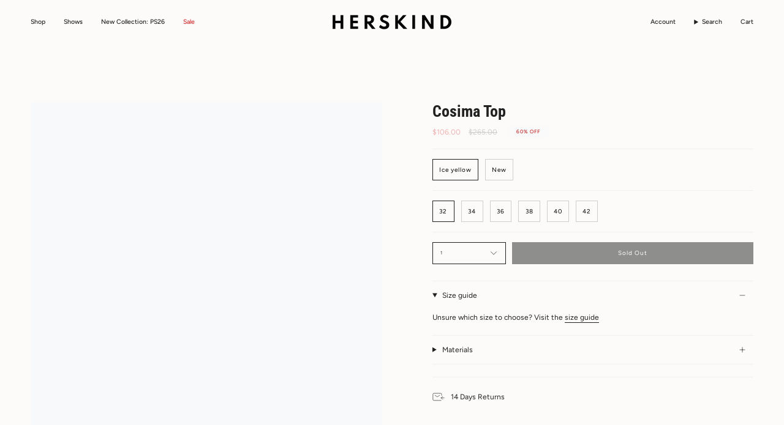

--- FILE ---
content_type: text/html; charset=utf-8
request_url: https://herskindofficial.ca/products/5106519
body_size: 30345
content:
<!doctype html> 
<html class="no-js no-touch supports-no-cookies" lang="en">
<head>
  <meta charset="UTF-8">
  <meta http-equiv="X-UA-Compatible" content="IE=edge">
  <meta name="viewport" content="width=device-width, initial-scale=1.0">
  <meta name="theme-color" content="#212121">
  <link rel="canonical" href="https://herskindofficial.ca/products/5106519">
  <link rel="preconnect" href="https://cdn.shopify.com" crossorigin>
  <!-- ======================= Broadcast Theme V5.1.0 ========================= --><link rel="preconnect" href="https://fonts.shopifycdn.com" crossorigin><!--Content in content_for_header -->
<!--LayoutHub-Embed--><link rel="stylesheet" type="text/css" href="data:text/css;base64," media="all"><!--/LayoutHub-Embed-->

<link href="//herskindofficial.ca/cdn/shop/t/12/assets/theme.css?v=116061466145943547181698333098" as="style" rel="preload">
  <link href="//herskindofficial.ca/cdn/shop/t/12/assets/vendor.js?v=93779096473886333451698333099" as="script" rel="preload">
  <link href="//herskindofficial.ca/cdn/shop/t/12/assets/theme.js?v=76068313012163680871698333099" as="script" rel="preload">

    <link rel="icon" type="image/png" href="//herskindofficial.ca/cdn/shop/files/H_Logo.png?crop=center&height=32&v=1763567227&width=32">
  

  <!-- Title and description ================================================ -->
  
  <title>
    
    Cosima Top
    
    
    
      &ndash; Herskind CA
    
  </title>

  
    <meta name="description" content="">
  

  <meta property="og:site_name" content="Herskind CA">
<meta property="og:url" content="https://herskindofficial.ca/products/5106519">
<meta property="og:title" content="Cosima Top">
<meta property="og:type" content="product">
<meta property="og:description" content="Herskind CA"><meta property="og:price:amount" content="106.00">
  <meta property="og:price:currency" content="USD"><meta name="twitter:card" content="summary_large_image">
<meta name="twitter:title" content="Cosima Top">
<meta name="twitter:description" content="Herskind CA">

  <!-- CSS ================================================================== -->

  <link href="//herskindofficial.ca/cdn/shop/t/12/assets/font-settings.css?v=145122571105934289671763563829" rel="stylesheet" type="text/css" media="all" />

  
<style data-shopify>

:root {--scrollbar-width: 0px;





--COLOR-VIDEO-BG: #f4f0e8;
--COLOR-BG-BRIGHTER: #f4f0e8;--COLOR-BG: #fcfbf9;--COLOR-BG-ALPHA-25: rgba(252, 251, 249, 0.25);
--COLOR-BG-TRANSPARENT: rgba(252, 251, 249, 0);
--COLOR-BG-SECONDARY: #F7F9FA;
--COLOR-BG-SECONDARY-LIGHTEN: #ffffff;
--COLOR-BG-RGB: 252, 251, 249;

--COLOR-TEXT-DARK: #000000;
--COLOR-TEXT: #212121;
--COLOR-TEXT-LIGHT: #636262;


/* === Opacity shades of grey ===*/
--COLOR-A5:  rgba(33, 33, 33, 0.05);
--COLOR-A10: rgba(33, 33, 33, 0.1);
--COLOR-A15: rgba(33, 33, 33, 0.15);
--COLOR-A20: rgba(33, 33, 33, 0.2);
--COLOR-A25: rgba(33, 33, 33, 0.25);
--COLOR-A30: rgba(33, 33, 33, 0.3);
--COLOR-A35: rgba(33, 33, 33, 0.35);
--COLOR-A40: rgba(33, 33, 33, 0.4);
--COLOR-A45: rgba(33, 33, 33, 0.45);
--COLOR-A50: rgba(33, 33, 33, 0.5);
--COLOR-A55: rgba(33, 33, 33, 0.55);
--COLOR-A60: rgba(33, 33, 33, 0.6);
--COLOR-A65: rgba(33, 33, 33, 0.65);
--COLOR-A70: rgba(33, 33, 33, 0.7);
--COLOR-A75: rgba(33, 33, 33, 0.75);
--COLOR-A80: rgba(33, 33, 33, 0.8);
--COLOR-A85: rgba(33, 33, 33, 0.85);
--COLOR-A90: rgba(33, 33, 33, 0.9);
--COLOR-A95: rgba(33, 33, 33, 0.95);

--COLOR-BORDER: rgb(240, 240, 240);
--COLOR-BORDER-LIGHT: #f5f4f4;
--COLOR-BORDER-HAIRLINE: #f7f4ef;
--COLOR-BORDER-DARK: #bdbdbd;/* === Bright color ===*/
--COLOR-PRIMARY: #212121;
--COLOR-PRIMARY-HOVER: #000000;
--COLOR-PRIMARY-FADE: rgba(33, 33, 33, 0.05);
--COLOR-PRIMARY-FADE-HOVER: rgba(33, 33, 33, 0.1);
--COLOR-PRIMARY-LIGHT: #855656;--COLOR-PRIMARY-OPPOSITE: #ffffff;



/* === link Color ===*/
--COLOR-LINK: #212121;
--COLOR-LINK-HOVER: rgba(33, 33, 33, 0.7);
--COLOR-LINK-FADE: rgba(33, 33, 33, 0.05);
--COLOR-LINK-FADE-HOVER: rgba(33, 33, 33, 0.1);--COLOR-LINK-OPPOSITE: #ffffff;


/* === Product grid sale tags ===*/
--COLOR-SALE-BG: #fafafa;
--COLOR-SALE-TEXT: #b40000;--COLOR-SALE-TEXT-SECONDARY: #fafafa;

/* === Product grid badges ===*/
--COLOR-BADGE-BG: #ffffff;
--COLOR-BADGE-TEXT: #212121;

/* === Product sale color ===*/
--COLOR-SALE: #d20000;

/* === Gray background on Product grid items ===*/--filter-bg: 1.0;/* === Helper colors for form error states ===*/
--COLOR-ERROR: #721C24;
--COLOR-ERROR-BG: #F8D7DA;
--COLOR-ERROR-BORDER: #F5C6CB;



  --RADIUS: 0px;
  --RADIUS-SELECT: 0px;

--COLOR-HEADER-BG: #fcfbf9;--COLOR-HEADER-BG-TRANSPARENT: rgba(252, 251, 249, 0);
--COLOR-HEADER-LINK: #212121;
--COLOR-HEADER-LINK-HOVER: rgba(33, 33, 33, 0.7);

--COLOR-MENU-BG: #fcfbf9;
--COLOR-MENU-LINK: #212121;
--COLOR-MENU-LINK-HOVER: rgba(33, 33, 33, 0.7);
--COLOR-SUBMENU-BG: #fcfbf9;
--COLOR-SUBMENU-LINK: #212121;
--COLOR-SUBMENU-LINK-HOVER: rgba(33, 33, 33, 0.7);
--COLOR-SUBMENU-TEXT-LIGHT: #636262;
--COLOR-MENU-TRANSPARENT: #fcfbf9;
--COLOR-MENU-TRANSPARENT-HOVER: rgba(252, 251, 249, 0.7);

--COLOR-FOOTER-BG: #f5f4f2;
--COLOR-FOOTER-TEXT: #212121;
--COLOR-FOOTER-TEXT-A35: rgba(33, 33, 33, 0.35);
--COLOR-FOOTER-TEXT-A75: rgba(33, 33, 33, 0.75);
--COLOR-FOOTER-LINK: #212121;
--COLOR-FOOTER-LINK-HOVER: rgba(33, 33, 33, 0.7);
--COLOR-FOOTER-BORDER: #212121;

--TRANSPARENT: rgba(255, 255, 255, 0);

/* === Default overlay opacity ===*/
--overlay-opacity: 0;
--underlay-opacity: 1;
--underlay-bg: rgba(0,0,0,0.4);

/* === Custom Cursor ===*/
--ICON-ZOOM-IN: url( "//herskindofficial.ca/cdn/shop/t/12/assets/icon-zoom-in.svg?v=182473373117644429561698333098" );
--ICON-ZOOM-OUT: url( "//herskindofficial.ca/cdn/shop/t/12/assets/icon-zoom-out.svg?v=101497157853986683871698333098" );

/* === Custom Icons ===*/


  
  --ICON-ADD-BAG: url( "//herskindofficial.ca/cdn/shop/t/12/assets/icon-add-bag.svg?v=23763382405227654651698333097" );
  --ICON-ADD-CART: url( "//herskindofficial.ca/cdn/shop/t/12/assets/icon-add-cart.svg?v=3962293684743587821698333098" );
  --ICON-ARROW-LEFT: url( "//herskindofficial.ca/cdn/shop/t/12/assets/icon-arrow-left.svg?v=136066145774695772731698333098" );
  --ICON-ARROW-RIGHT: url( "//herskindofficial.ca/cdn/shop/t/12/assets/icon-arrow-right.svg?v=150928298113663093401698333098" );
  --ICON-SELECT: url("//herskindofficial.ca/cdn/shop/t/12/assets/icon-select.svg?v=167170173659852274001698333098");


--PRODUCT-GRID-ASPECT-RATIO: 150.0%;

/* === Typography ===*/
--FONT-WEIGHT-BODY: 400;
--FONT-WEIGHT-BODY-BOLD: 500;

--FONT-STACK-BODY: Figtree, sans-serif;
--FONT-STYLE-BODY: normal;
--FONT-STYLE-BODY-ITALIC: italic;
--FONT-ADJUST-BODY: 0.75;

--FONT-WEIGHT-HEADING: 700;
--FONT-WEIGHT-HEADING-BOLD: 800;

--FONT-STACK-HEADING: "Roboto Condensed", sans-serif;
--FONT-STYLE-HEADING: normal;
--FONT-STYLE-HEADING-ITALIC: italic;
--FONT-ADJUST-HEADING: 0.95;

--FONT-STACK-NAV: Figtree, sans-serif;
--FONT-STYLE-NAV: normal;
--FONT-STYLE-NAV-ITALIC: italic;
--FONT-ADJUST-NAV: 0.75;

--FONT-WEIGHT-NAV: 400;
--FONT-WEIGHT-NAV-BOLD: 500;

--FONT-SIZE-BASE: 0.75rem;
--FONT-SIZE-BASE-PERCENT: 0.75;

/* === Parallax ===*/
--PARALLAX-STRENGTH-MIN: 120.0%;
--PARALLAX-STRENGTH-MAX: 130.0%;--COLUMNS: 4;
--COLUMNS-MEDIUM: 3;
--COLUMNS-SMALL: 2;
--COLUMNS-MOBILE: 1;--LAYOUT-OUTER: 50px;
  --LAYOUT-GUTTER: 32px;
  --LAYOUT-OUTER-MEDIUM: 30px;
  --LAYOUT-GUTTER-MEDIUM: 22px;
  --LAYOUT-OUTER-SMALL: 16px;
  --LAYOUT-GUTTER-SMALL: 16px;--base-animation-delay: 0ms;
--line-height-normal: 1.375; /* Equals to line-height: normal; */--SIDEBAR-WIDTH: 288px;
  --SIDEBAR-WIDTH-MEDIUM: 258px;--DRAWER-WIDTH: 380px;--ICON-STROKE-WIDTH: 1px;/* === Button General ===*/
--BTN-FONT-STACK: Figtree, sans-serif;
--BTN-FONT-WEIGHT: 400;
--BTN-FONT-STYLE: normal;
--BTN-FONT-SIZE: 10px;

--BTN-LETTER-SPACING: 0.1em;
--BTN-UPPERCASE: none;
--BTN-TEXT-ARROW-OFFSET: 0px;

/* === Button Primary ===*/
--BTN-PRIMARY-BORDER-COLOR: #212121;
--BTN-PRIMARY-BG-COLOR: #212121;
--BTN-PRIMARY-TEXT-COLOR: #ffffff;


  --BTN-PRIMARY-BG-COLOR-BRIGHTER: #3b3b3b;


/* === Button Secondary ===*/
--BTN-SECONDARY-BORDER-COLOR: #212121;
--BTN-SECONDARY-BG-COLOR: #212121;
--BTN-SECONDARY-TEXT-COLOR: #ffffff;


  --BTN-SECONDARY-BG-COLOR-BRIGHTER: #3b3b3b;


/* === Button White ===*/
--TEXT-BTN-BORDER-WHITE: #fff;
--TEXT-BTN-BG-WHITE: #fff;
--TEXT-BTN-WHITE: #000;
--TEXT-BTN-BG-WHITE-BRIGHTER: #f2f2f2;

/* === Button Black ===*/
--TEXT-BTN-BG-BLACK: #000;
--TEXT-BTN-BORDER-BLACK: #000;
--TEXT-BTN-BLACK: #fff;
--TEXT-BTN-BG-BLACK-BRIGHTER: #1a1a1a;

/* === Cart Gradient ===*/


  --FREE-SHIPPING-GRADIENT: linear-gradient(to right, var(--COLOR-PRIMARY-LIGHT) 0%, var(--COLOR-PRIMARY) 100%);


}

::backdrop {
  --underlay-opacity: 1;
  --underlay-bg: rgba(0,0,0,0.4);
}
</style>


  <link href="//herskindofficial.ca/cdn/shop/t/12/assets/theme.css?v=116061466145943547181698333098" rel="stylesheet" type="text/css" media="all" />
<link href="//herskindofficial.ca/cdn/shop/t/12/assets/swatches.css?v=157844926215047500451698333133" as="style" rel="preload">
    <link href="//herskindofficial.ca/cdn/shop/t/12/assets/swatches.css?v=157844926215047500451698333133" rel="stylesheet" type="text/css" media="all" />
<style data-shopify>.swatches {
    --black: #000000;--white: #fafafa;
  }</style>
<script>
    if (window.navigator.userAgent.indexOf('MSIE ') > 0 || window.navigator.userAgent.indexOf('Trident/') > 0) {
      document.documentElement.className = document.documentElement.className + ' ie';

      var scripts = document.getElementsByTagName('script')[0];
      var polyfill = document.createElement("script");
      polyfill.defer = true;
      polyfill.src = "//herskindofficial.ca/cdn/shop/t/12/assets/ie11.js?v=144489047535103983231698333098";

      scripts.parentNode.insertBefore(polyfill, scripts);
    } else {
      document.documentElement.className = document.documentElement.className.replace('no-js', 'js');
    }

    document.documentElement.style.setProperty('--scrollbar-width', `${getScrollbarWidth()}px`);

    function getScrollbarWidth() {
      // Creating invisible container
      const outer = document.createElement('div');
      outer.style.visibility = 'hidden';
      outer.style.overflow = 'scroll'; // forcing scrollbar to appear
      outer.style.msOverflowStyle = 'scrollbar'; // needed for WinJS apps
      document.documentElement.appendChild(outer);

      // Creating inner element and placing it in the container
      const inner = document.createElement('div');
      outer.appendChild(inner);

      // Calculating difference between container's full width and the child width
      const scrollbarWidth = outer.offsetWidth - inner.offsetWidth;

      // Removing temporary elements from the DOM
      outer.parentNode.removeChild(outer);

      return scrollbarWidth;
    }

    let root = '/';
    if (root[root.length - 1] !== '/') {
      root = root + '/';
    }

    window.theme = {
      routes: {
        root: root,
        cart_url: '/cart',
        cart_add_url: '/cart/add',
        cart_change_url: '/cart/change',
        product_recommendations_url: '/recommendations/products',
        predictive_search_url: '/search/suggest',
        addresses_url: '/account/addresses'
      },
      assets: {
        photoswipe: '//herskindofficial.ca/cdn/shop/t/12/assets/photoswipe.js?v=162613001030112971491698333098',
        smoothscroll: '//herskindofficial.ca/cdn/shop/t/12/assets/smoothscroll.js?v=37906625415260927261698333098',
      },
      strings: {
        addToCart: "Add to cart",
        cartAcceptanceError: "You must accept our terms and conditions.",
        soldOut: "Sold Out",
        from: "From",
        preOrder: "Pre-order",
        sale: "Sale",
        subscription: "Subscription",
        unavailable: "Unavailable",
        unitPrice: "Unit price",
        unitPriceSeparator: "per",
        shippingCalcSubmitButton: "Calculate shipping",
        shippingCalcSubmitButtonDisabled: "Calculating...",
        selectValue: "Select value",
        selectColor: "Select color",
        oneColor: "color",
        otherColor: "colors",
        upsellAddToCart: "Add",
        free: "Free",
        swatchesColor: "Color, Colour"
      },
      settings: {
        customerLoggedIn: null ? true : false,
        cartDrawerEnabled: true,
        enableQuickAdd: true,
        enableAnimations: true,
        variantOnSale: false,
      },
      moneyFormat: false ? "${{amount}} USD" : "${{amount}}",
      moneyWithoutCurrencyFormat: "${{amount}}",
      moneyWithCurrencyFormat: "${{amount}} USD",
      subtotal: 0,
      info: {
        name: 'broadcast'
      },
      version: '5.1.0'
    };

    if (window.performance) {
      window.performance.mark('init');
    } else {
      window.fastNetworkAndCPU = false;
    }
  </script>

  
    <script src="//herskindofficial.ca/cdn/shopifycloud/storefront/assets/themes_support/shopify_common-5f594365.js" defer="defer"></script>
  

  <!-- Theme Javascript ============================================================== -->
  <script src="//herskindofficial.ca/cdn/shop/t/12/assets/vendor.js?v=93779096473886333451698333099" defer="defer"></script>
  <script src="//herskindofficial.ca/cdn/shop/t/12/assets/theme.js?v=76068313012163680871698333099" defer="defer"></script><!-- Shopify app scripts =========================================================== -->

  <script>window.performance && window.performance.mark && window.performance.mark('shopify.content_for_header.start');</script><meta name="google-site-verification" content="j2hPk6UzUcR-BBESjjIvlOzAjPPlJWII8e0T6gXCI9g">
<meta id="shopify-digital-wallet" name="shopify-digital-wallet" content="/27141275725/digital_wallets/dialog">
<meta name="shopify-checkout-api-token" content="db7dff44a84a18789a761392dfd03d4e">
<link rel="alternate" type="application/json+oembed" href="https://herskindofficial.ca/products/5106519.oembed">
<script async="async" src="/checkouts/internal/preloads.js?locale=en-US"></script>
<link rel="preconnect" href="https://shop.app" crossorigin="anonymous">
<script async="async" src="https://shop.app/checkouts/internal/preloads.js?locale=en-US&shop_id=27141275725" crossorigin="anonymous"></script>
<script id="apple-pay-shop-capabilities" type="application/json">{"shopId":27141275725,"countryCode":"CA","currencyCode":"USD","merchantCapabilities":["supports3DS"],"merchantId":"gid:\/\/shopify\/Shop\/27141275725","merchantName":"Herskind CA","requiredBillingContactFields":["postalAddress","email"],"requiredShippingContactFields":["postalAddress","email"],"shippingType":"shipping","supportedNetworks":["visa","masterCard","amex","discover","jcb"],"total":{"type":"pending","label":"Herskind CA","amount":"1.00"},"shopifyPaymentsEnabled":true,"supportsSubscriptions":true}</script>
<script id="shopify-features" type="application/json">{"accessToken":"db7dff44a84a18789a761392dfd03d4e","betas":["rich-media-storefront-analytics"],"domain":"herskindofficial.ca","predictiveSearch":true,"shopId":27141275725,"locale":"en"}</script>
<script>var Shopify = Shopify || {};
Shopify.shop = "birgitteherskind-shop.myshopify.com";
Shopify.locale = "en";
Shopify.currency = {"active":"USD","rate":"1.0"};
Shopify.country = "US";
Shopify.theme = {"name":"Fahad - Vitalmedia (1.0) CA","id":123897315405,"schema_name":"Broadcast","schema_version":"5.1.0","theme_store_id":null,"role":"main"};
Shopify.theme.handle = "null";
Shopify.theme.style = {"id":null,"handle":null};
Shopify.cdnHost = "herskindofficial.ca/cdn";
Shopify.routes = Shopify.routes || {};
Shopify.routes.root = "/";</script>
<script type="module">!function(o){(o.Shopify=o.Shopify||{}).modules=!0}(window);</script>
<script>!function(o){function n(){var o=[];function n(){o.push(Array.prototype.slice.apply(arguments))}return n.q=o,n}var t=o.Shopify=o.Shopify||{};t.loadFeatures=n(),t.autoloadFeatures=n()}(window);</script>
<script>
  window.ShopifyPay = window.ShopifyPay || {};
  window.ShopifyPay.apiHost = "shop.app\/pay";
  window.ShopifyPay.redirectState = null;
</script>
<script id="shop-js-analytics" type="application/json">{"pageType":"product"}</script>
<script defer="defer" async type="module" src="//herskindofficial.ca/cdn/shopifycloud/shop-js/modules/v2/client.init-shop-cart-sync_BT-GjEfc.en.esm.js"></script>
<script defer="defer" async type="module" src="//herskindofficial.ca/cdn/shopifycloud/shop-js/modules/v2/chunk.common_D58fp_Oc.esm.js"></script>
<script defer="defer" async type="module" src="//herskindofficial.ca/cdn/shopifycloud/shop-js/modules/v2/chunk.modal_xMitdFEc.esm.js"></script>
<script type="module">
  await import("//herskindofficial.ca/cdn/shopifycloud/shop-js/modules/v2/client.init-shop-cart-sync_BT-GjEfc.en.esm.js");
await import("//herskindofficial.ca/cdn/shopifycloud/shop-js/modules/v2/chunk.common_D58fp_Oc.esm.js");
await import("//herskindofficial.ca/cdn/shopifycloud/shop-js/modules/v2/chunk.modal_xMitdFEc.esm.js");

  window.Shopify.SignInWithShop?.initShopCartSync?.({"fedCMEnabled":true,"windoidEnabled":true});

</script>
<script>
  window.Shopify = window.Shopify || {};
  if (!window.Shopify.featureAssets) window.Shopify.featureAssets = {};
  window.Shopify.featureAssets['shop-js'] = {"shop-cart-sync":["modules/v2/client.shop-cart-sync_DZOKe7Ll.en.esm.js","modules/v2/chunk.common_D58fp_Oc.esm.js","modules/v2/chunk.modal_xMitdFEc.esm.js"],"init-fed-cm":["modules/v2/client.init-fed-cm_B6oLuCjv.en.esm.js","modules/v2/chunk.common_D58fp_Oc.esm.js","modules/v2/chunk.modal_xMitdFEc.esm.js"],"shop-cash-offers":["modules/v2/client.shop-cash-offers_D2sdYoxE.en.esm.js","modules/v2/chunk.common_D58fp_Oc.esm.js","modules/v2/chunk.modal_xMitdFEc.esm.js"],"shop-login-button":["modules/v2/client.shop-login-button_QeVjl5Y3.en.esm.js","modules/v2/chunk.common_D58fp_Oc.esm.js","modules/v2/chunk.modal_xMitdFEc.esm.js"],"pay-button":["modules/v2/client.pay-button_DXTOsIq6.en.esm.js","modules/v2/chunk.common_D58fp_Oc.esm.js","modules/v2/chunk.modal_xMitdFEc.esm.js"],"shop-button":["modules/v2/client.shop-button_DQZHx9pm.en.esm.js","modules/v2/chunk.common_D58fp_Oc.esm.js","modules/v2/chunk.modal_xMitdFEc.esm.js"],"avatar":["modules/v2/client.avatar_BTnouDA3.en.esm.js"],"init-windoid":["modules/v2/client.init-windoid_CR1B-cfM.en.esm.js","modules/v2/chunk.common_D58fp_Oc.esm.js","modules/v2/chunk.modal_xMitdFEc.esm.js"],"init-shop-for-new-customer-accounts":["modules/v2/client.init-shop-for-new-customer-accounts_C_vY_xzh.en.esm.js","modules/v2/client.shop-login-button_QeVjl5Y3.en.esm.js","modules/v2/chunk.common_D58fp_Oc.esm.js","modules/v2/chunk.modal_xMitdFEc.esm.js"],"init-shop-email-lookup-coordinator":["modules/v2/client.init-shop-email-lookup-coordinator_BI7n9ZSv.en.esm.js","modules/v2/chunk.common_D58fp_Oc.esm.js","modules/v2/chunk.modal_xMitdFEc.esm.js"],"init-shop-cart-sync":["modules/v2/client.init-shop-cart-sync_BT-GjEfc.en.esm.js","modules/v2/chunk.common_D58fp_Oc.esm.js","modules/v2/chunk.modal_xMitdFEc.esm.js"],"shop-toast-manager":["modules/v2/client.shop-toast-manager_DiYdP3xc.en.esm.js","modules/v2/chunk.common_D58fp_Oc.esm.js","modules/v2/chunk.modal_xMitdFEc.esm.js"],"init-customer-accounts":["modules/v2/client.init-customer-accounts_D9ZNqS-Q.en.esm.js","modules/v2/client.shop-login-button_QeVjl5Y3.en.esm.js","modules/v2/chunk.common_D58fp_Oc.esm.js","modules/v2/chunk.modal_xMitdFEc.esm.js"],"init-customer-accounts-sign-up":["modules/v2/client.init-customer-accounts-sign-up_iGw4briv.en.esm.js","modules/v2/client.shop-login-button_QeVjl5Y3.en.esm.js","modules/v2/chunk.common_D58fp_Oc.esm.js","modules/v2/chunk.modal_xMitdFEc.esm.js"],"shop-follow-button":["modules/v2/client.shop-follow-button_CqMgW2wH.en.esm.js","modules/v2/chunk.common_D58fp_Oc.esm.js","modules/v2/chunk.modal_xMitdFEc.esm.js"],"checkout-modal":["modules/v2/client.checkout-modal_xHeaAweL.en.esm.js","modules/v2/chunk.common_D58fp_Oc.esm.js","modules/v2/chunk.modal_xMitdFEc.esm.js"],"shop-login":["modules/v2/client.shop-login_D91U-Q7h.en.esm.js","modules/v2/chunk.common_D58fp_Oc.esm.js","modules/v2/chunk.modal_xMitdFEc.esm.js"],"lead-capture":["modules/v2/client.lead-capture_BJmE1dJe.en.esm.js","modules/v2/chunk.common_D58fp_Oc.esm.js","modules/v2/chunk.modal_xMitdFEc.esm.js"],"payment-terms":["modules/v2/client.payment-terms_Ci9AEqFq.en.esm.js","modules/v2/chunk.common_D58fp_Oc.esm.js","modules/v2/chunk.modal_xMitdFEc.esm.js"]};
</script>
<script>(function() {
  var isLoaded = false;
  function asyncLoad() {
    if (isLoaded) return;
    isLoaded = true;
    var urls = ["https:\/\/chimpstatic.com\/mcjs-connected\/js\/users\/ab2e382abab1cc4feb675a3ce\/e710fc28882a744dfb73c449c.js?shop=birgitteherskind-shop.myshopify.com","https:\/\/cdn-spurit.com\/all-apps\/checker.js?shop=birgitteherskind-shop.myshopify.com","https:\/\/cdn-spurit.com\/all-apps\/thank-you-pao-page.js?shop=birgitteherskind-shop.myshopify.com"];
    for (var i = 0; i < urls.length; i++) {
      var s = document.createElement('script');
      s.type = 'text/javascript';
      s.async = true;
      s.src = urls[i];
      var x = document.getElementsByTagName('script')[0];
      x.parentNode.insertBefore(s, x);
    }
  };
  if(window.attachEvent) {
    window.attachEvent('onload', asyncLoad);
  } else {
    window.addEventListener('load', asyncLoad, false);
  }
})();</script>
<script id="__st">var __st={"a":27141275725,"offset":-18000,"reqid":"97089885-da01-4c68-bf68-239d375f77f7-1769415677","pageurl":"herskindofficial.ca\/products\/5106519","u":"bad0d56ade28","p":"product","rtyp":"product","rid":7012510203981};</script>
<script>window.ShopifyPaypalV4VisibilityTracking = true;</script>
<script id="captcha-bootstrap">!function(){'use strict';const t='contact',e='account',n='new_comment',o=[[t,t],['blogs',n],['comments',n],[t,'customer']],c=[[e,'customer_login'],[e,'guest_login'],[e,'recover_customer_password'],[e,'create_customer']],r=t=>t.map((([t,e])=>`form[action*='/${t}']:not([data-nocaptcha='true']) input[name='form_type'][value='${e}']`)).join(','),a=t=>()=>t?[...document.querySelectorAll(t)].map((t=>t.form)):[];function s(){const t=[...o],e=r(t);return a(e)}const i='password',u='form_key',d=['recaptcha-v3-token','g-recaptcha-response','h-captcha-response',i],f=()=>{try{return window.sessionStorage}catch{return}},m='__shopify_v',_=t=>t.elements[u];function p(t,e,n=!1){try{const o=window.sessionStorage,c=JSON.parse(o.getItem(e)),{data:r}=function(t){const{data:e,action:n}=t;return t[m]||n?{data:e,action:n}:{data:t,action:n}}(c);for(const[e,n]of Object.entries(r))t.elements[e]&&(t.elements[e].value=n);n&&o.removeItem(e)}catch(o){console.error('form repopulation failed',{error:o})}}const l='form_type',E='cptcha';function T(t){t.dataset[E]=!0}const w=window,h=w.document,L='Shopify',v='ce_forms',y='captcha';let A=!1;((t,e)=>{const n=(g='f06e6c50-85a8-45c8-87d0-21a2b65856fe',I='https://cdn.shopify.com/shopifycloud/storefront-forms-hcaptcha/ce_storefront_forms_captcha_hcaptcha.v1.5.2.iife.js',D={infoText:'Protected by hCaptcha',privacyText:'Privacy',termsText:'Terms'},(t,e,n)=>{const o=w[L][v],c=o.bindForm;if(c)return c(t,g,e,D).then(n);var r;o.q.push([[t,g,e,D],n]),r=I,A||(h.body.append(Object.assign(h.createElement('script'),{id:'captcha-provider',async:!0,src:r})),A=!0)});var g,I,D;w[L]=w[L]||{},w[L][v]=w[L][v]||{},w[L][v].q=[],w[L][y]=w[L][y]||{},w[L][y].protect=function(t,e){n(t,void 0,e),T(t)},Object.freeze(w[L][y]),function(t,e,n,w,h,L){const[v,y,A,g]=function(t,e,n){const i=e?o:[],u=t?c:[],d=[...i,...u],f=r(d),m=r(i),_=r(d.filter((([t,e])=>n.includes(e))));return[a(f),a(m),a(_),s()]}(w,h,L),I=t=>{const e=t.target;return e instanceof HTMLFormElement?e:e&&e.form},D=t=>v().includes(t);t.addEventListener('submit',(t=>{const e=I(t);if(!e)return;const n=D(e)&&!e.dataset.hcaptchaBound&&!e.dataset.recaptchaBound,o=_(e),c=g().includes(e)&&(!o||!o.value);(n||c)&&t.preventDefault(),c&&!n&&(function(t){try{if(!f())return;!function(t){const e=f();if(!e)return;const n=_(t);if(!n)return;const o=n.value;o&&e.removeItem(o)}(t);const e=Array.from(Array(32),(()=>Math.random().toString(36)[2])).join('');!function(t,e){_(t)||t.append(Object.assign(document.createElement('input'),{type:'hidden',name:u})),t.elements[u].value=e}(t,e),function(t,e){const n=f();if(!n)return;const o=[...t.querySelectorAll(`input[type='${i}']`)].map((({name:t})=>t)),c=[...d,...o],r={};for(const[a,s]of new FormData(t).entries())c.includes(a)||(r[a]=s);n.setItem(e,JSON.stringify({[m]:1,action:t.action,data:r}))}(t,e)}catch(e){console.error('failed to persist form',e)}}(e),e.submit())}));const S=(t,e)=>{t&&!t.dataset[E]&&(n(t,e.some((e=>e===t))),T(t))};for(const o of['focusin','change'])t.addEventListener(o,(t=>{const e=I(t);D(e)&&S(e,y())}));const B=e.get('form_key'),M=e.get(l),P=B&&M;t.addEventListener('DOMContentLoaded',(()=>{const t=y();if(P)for(const e of t)e.elements[l].value===M&&p(e,B);[...new Set([...A(),...v().filter((t=>'true'===t.dataset.shopifyCaptcha))])].forEach((e=>S(e,t)))}))}(h,new URLSearchParams(w.location.search),n,t,e,['guest_login'])})(!0,!0)}();</script>
<script integrity="sha256-4kQ18oKyAcykRKYeNunJcIwy7WH5gtpwJnB7kiuLZ1E=" data-source-attribution="shopify.loadfeatures" defer="defer" src="//herskindofficial.ca/cdn/shopifycloud/storefront/assets/storefront/load_feature-a0a9edcb.js" crossorigin="anonymous"></script>
<script crossorigin="anonymous" defer="defer" src="//herskindofficial.ca/cdn/shopifycloud/storefront/assets/shopify_pay/storefront-65b4c6d7.js?v=20250812"></script>
<script data-source-attribution="shopify.dynamic_checkout.dynamic.init">var Shopify=Shopify||{};Shopify.PaymentButton=Shopify.PaymentButton||{isStorefrontPortableWallets:!0,init:function(){window.Shopify.PaymentButton.init=function(){};var t=document.createElement("script");t.src="https://herskindofficial.ca/cdn/shopifycloud/portable-wallets/latest/portable-wallets.en.js",t.type="module",document.head.appendChild(t)}};
</script>
<script data-source-attribution="shopify.dynamic_checkout.buyer_consent">
  function portableWalletsHideBuyerConsent(e){var t=document.getElementById("shopify-buyer-consent"),n=document.getElementById("shopify-subscription-policy-button");t&&n&&(t.classList.add("hidden"),t.setAttribute("aria-hidden","true"),n.removeEventListener("click",e))}function portableWalletsShowBuyerConsent(e){var t=document.getElementById("shopify-buyer-consent"),n=document.getElementById("shopify-subscription-policy-button");t&&n&&(t.classList.remove("hidden"),t.removeAttribute("aria-hidden"),n.addEventListener("click",e))}window.Shopify?.PaymentButton&&(window.Shopify.PaymentButton.hideBuyerConsent=portableWalletsHideBuyerConsent,window.Shopify.PaymentButton.showBuyerConsent=portableWalletsShowBuyerConsent);
</script>
<script data-source-attribution="shopify.dynamic_checkout.cart.bootstrap">document.addEventListener("DOMContentLoaded",(function(){function t(){return document.querySelector("shopify-accelerated-checkout-cart, shopify-accelerated-checkout")}if(t())Shopify.PaymentButton.init();else{new MutationObserver((function(e,n){t()&&(Shopify.PaymentButton.init(),n.disconnect())})).observe(document.body,{childList:!0,subtree:!0})}}));
</script>
<link id="shopify-accelerated-checkout-styles" rel="stylesheet" media="screen" href="https://herskindofficial.ca/cdn/shopifycloud/portable-wallets/latest/accelerated-checkout-backwards-compat.css" crossorigin="anonymous">
<style id="shopify-accelerated-checkout-cart">
        #shopify-buyer-consent {
  margin-top: 1em;
  display: inline-block;
  width: 100%;
}

#shopify-buyer-consent.hidden {
  display: none;
}

#shopify-subscription-policy-button {
  background: none;
  border: none;
  padding: 0;
  text-decoration: underline;
  font-size: inherit;
  cursor: pointer;
}

#shopify-subscription-policy-button::before {
  box-shadow: none;
}

      </style>
<script id="sections-script" data-sections="footer" defer="defer" src="//herskindofficial.ca/cdn/shop/t/12/compiled_assets/scripts.js?v=780"></script>
<script>window.performance && window.performance.mark && window.performance.mark('shopify.content_for_header.end');</script>

<!-- BEGIN app block: shopify://apps/geo-pro-geolocation/blocks/geopro/16fc5313-7aee-4e90-ac95-f50fc7c8b657 --><!-- This snippet is used to load Geo:Pro data on the storefront -->
<meta class='geo-ip' content='[base64]'>
<!-- This snippet initializes the plugin -->
<script async>
  try {
    const loadGeoPro=()=>{let e=e=>{if(!e||e.isCrawler||"success"!==e.message){window.geopro_cancel="1";return}let o=e.isAdmin?"el-geoip-location-admin":"el-geoip-location",s=Date.now()+864e5;localStorage.setItem(o,JSON.stringify({value:e.data,expires:s})),e.isAdmin&&localStorage.setItem("el-geoip-admin",JSON.stringify({value:"1",expires:s}))},o=new XMLHttpRequest;o.open("GET","https://geo.geoproapp.com?x-api-key=91e359ab7-2b63-539e-1de2-c4bf731367a7",!0),o.responseType="json",o.onload=()=>e(200===o.status?o.response:null),o.send()},load=!["el-geoip-location-admin","el-geoip-location"].some(e=>{try{let o=JSON.parse(localStorage.getItem(e));return o&&o.expires>Date.now()}catch(s){return!1}});load&&loadGeoPro();
  } catch(e) {
    console.warn('Geo:Pro error', e);
    window.geopro_cancel = '1';
  }
</script>
<script src="https://cdn.shopify.com/extensions/019b746b-26da-7a64-a671-397924f34f11/easylocation-195/assets/easylocation-storefront.min.js" type="text/javascript" async></script>


<!-- END app block --><link href="https://monorail-edge.shopifysvc.com" rel="dns-prefetch">
<script>(function(){if ("sendBeacon" in navigator && "performance" in window) {try {var session_token_from_headers = performance.getEntriesByType('navigation')[0].serverTiming.find(x => x.name == '_s').description;} catch {var session_token_from_headers = undefined;}var session_cookie_matches = document.cookie.match(/_shopify_s=([^;]*)/);var session_token_from_cookie = session_cookie_matches && session_cookie_matches.length === 2 ? session_cookie_matches[1] : "";var session_token = session_token_from_headers || session_token_from_cookie || "";function handle_abandonment_event(e) {var entries = performance.getEntries().filter(function(entry) {return /monorail-edge.shopifysvc.com/.test(entry.name);});if (!window.abandonment_tracked && entries.length === 0) {window.abandonment_tracked = true;var currentMs = Date.now();var navigation_start = performance.timing.navigationStart;var payload = {shop_id: 27141275725,url: window.location.href,navigation_start,duration: currentMs - navigation_start,session_token,page_type: "product"};window.navigator.sendBeacon("https://monorail-edge.shopifysvc.com/v1/produce", JSON.stringify({schema_id: "online_store_buyer_site_abandonment/1.1",payload: payload,metadata: {event_created_at_ms: currentMs,event_sent_at_ms: currentMs}}));}}window.addEventListener('pagehide', handle_abandonment_event);}}());</script>
<script id="web-pixels-manager-setup">(function e(e,d,r,n,o){if(void 0===o&&(o={}),!Boolean(null===(a=null===(i=window.Shopify)||void 0===i?void 0:i.analytics)||void 0===a?void 0:a.replayQueue)){var i,a;window.Shopify=window.Shopify||{};var t=window.Shopify;t.analytics=t.analytics||{};var s=t.analytics;s.replayQueue=[],s.publish=function(e,d,r){return s.replayQueue.push([e,d,r]),!0};try{self.performance.mark("wpm:start")}catch(e){}var l=function(){var e={modern:/Edge?\/(1{2}[4-9]|1[2-9]\d|[2-9]\d{2}|\d{4,})\.\d+(\.\d+|)|Firefox\/(1{2}[4-9]|1[2-9]\d|[2-9]\d{2}|\d{4,})\.\d+(\.\d+|)|Chrom(ium|e)\/(9{2}|\d{3,})\.\d+(\.\d+|)|(Maci|X1{2}).+ Version\/(15\.\d+|(1[6-9]|[2-9]\d|\d{3,})\.\d+)([,.]\d+|)( \(\w+\)|)( Mobile\/\w+|) Safari\/|Chrome.+OPR\/(9{2}|\d{3,})\.\d+\.\d+|(CPU[ +]OS|iPhone[ +]OS|CPU[ +]iPhone|CPU IPhone OS|CPU iPad OS)[ +]+(15[._]\d+|(1[6-9]|[2-9]\d|\d{3,})[._]\d+)([._]\d+|)|Android:?[ /-](13[3-9]|1[4-9]\d|[2-9]\d{2}|\d{4,})(\.\d+|)(\.\d+|)|Android.+Firefox\/(13[5-9]|1[4-9]\d|[2-9]\d{2}|\d{4,})\.\d+(\.\d+|)|Android.+Chrom(ium|e)\/(13[3-9]|1[4-9]\d|[2-9]\d{2}|\d{4,})\.\d+(\.\d+|)|SamsungBrowser\/([2-9]\d|\d{3,})\.\d+/,legacy:/Edge?\/(1[6-9]|[2-9]\d|\d{3,})\.\d+(\.\d+|)|Firefox\/(5[4-9]|[6-9]\d|\d{3,})\.\d+(\.\d+|)|Chrom(ium|e)\/(5[1-9]|[6-9]\d|\d{3,})\.\d+(\.\d+|)([\d.]+$|.*Safari\/(?![\d.]+ Edge\/[\d.]+$))|(Maci|X1{2}).+ Version\/(10\.\d+|(1[1-9]|[2-9]\d|\d{3,})\.\d+)([,.]\d+|)( \(\w+\)|)( Mobile\/\w+|) Safari\/|Chrome.+OPR\/(3[89]|[4-9]\d|\d{3,})\.\d+\.\d+|(CPU[ +]OS|iPhone[ +]OS|CPU[ +]iPhone|CPU IPhone OS|CPU iPad OS)[ +]+(10[._]\d+|(1[1-9]|[2-9]\d|\d{3,})[._]\d+)([._]\d+|)|Android:?[ /-](13[3-9]|1[4-9]\d|[2-9]\d{2}|\d{4,})(\.\d+|)(\.\d+|)|Mobile Safari.+OPR\/([89]\d|\d{3,})\.\d+\.\d+|Android.+Firefox\/(13[5-9]|1[4-9]\d|[2-9]\d{2}|\d{4,})\.\d+(\.\d+|)|Android.+Chrom(ium|e)\/(13[3-9]|1[4-9]\d|[2-9]\d{2}|\d{4,})\.\d+(\.\d+|)|Android.+(UC? ?Browser|UCWEB|U3)[ /]?(15\.([5-9]|\d{2,})|(1[6-9]|[2-9]\d|\d{3,})\.\d+)\.\d+|SamsungBrowser\/(5\.\d+|([6-9]|\d{2,})\.\d+)|Android.+MQ{2}Browser\/(14(\.(9|\d{2,})|)|(1[5-9]|[2-9]\d|\d{3,})(\.\d+|))(\.\d+|)|K[Aa][Ii]OS\/(3\.\d+|([4-9]|\d{2,})\.\d+)(\.\d+|)/},d=e.modern,r=e.legacy,n=navigator.userAgent;return n.match(d)?"modern":n.match(r)?"legacy":"unknown"}(),u="modern"===l?"modern":"legacy",c=(null!=n?n:{modern:"",legacy:""})[u],f=function(e){return[e.baseUrl,"/wpm","/b",e.hashVersion,"modern"===e.buildTarget?"m":"l",".js"].join("")}({baseUrl:d,hashVersion:r,buildTarget:u}),m=function(e){var d=e.version,r=e.bundleTarget,n=e.surface,o=e.pageUrl,i=e.monorailEndpoint;return{emit:function(e){var a=e.status,t=e.errorMsg,s=(new Date).getTime(),l=JSON.stringify({metadata:{event_sent_at_ms:s},events:[{schema_id:"web_pixels_manager_load/3.1",payload:{version:d,bundle_target:r,page_url:o,status:a,surface:n,error_msg:t},metadata:{event_created_at_ms:s}}]});if(!i)return console&&console.warn&&console.warn("[Web Pixels Manager] No Monorail endpoint provided, skipping logging."),!1;try{return self.navigator.sendBeacon.bind(self.navigator)(i,l)}catch(e){}var u=new XMLHttpRequest;try{return u.open("POST",i,!0),u.setRequestHeader("Content-Type","text/plain"),u.send(l),!0}catch(e){return console&&console.warn&&console.warn("[Web Pixels Manager] Got an unhandled error while logging to Monorail."),!1}}}}({version:r,bundleTarget:l,surface:e.surface,pageUrl:self.location.href,monorailEndpoint:e.monorailEndpoint});try{o.browserTarget=l,function(e){var d=e.src,r=e.async,n=void 0===r||r,o=e.onload,i=e.onerror,a=e.sri,t=e.scriptDataAttributes,s=void 0===t?{}:t,l=document.createElement("script"),u=document.querySelector("head"),c=document.querySelector("body");if(l.async=n,l.src=d,a&&(l.integrity=a,l.crossOrigin="anonymous"),s)for(var f in s)if(Object.prototype.hasOwnProperty.call(s,f))try{l.dataset[f]=s[f]}catch(e){}if(o&&l.addEventListener("load",o),i&&l.addEventListener("error",i),u)u.appendChild(l);else{if(!c)throw new Error("Did not find a head or body element to append the script");c.appendChild(l)}}({src:f,async:!0,onload:function(){if(!function(){var e,d;return Boolean(null===(d=null===(e=window.Shopify)||void 0===e?void 0:e.analytics)||void 0===d?void 0:d.initialized)}()){var d=window.webPixelsManager.init(e)||void 0;if(d){var r=window.Shopify.analytics;r.replayQueue.forEach((function(e){var r=e[0],n=e[1],o=e[2];d.publishCustomEvent(r,n,o)})),r.replayQueue=[],r.publish=d.publishCustomEvent,r.visitor=d.visitor,r.initialized=!0}}},onerror:function(){return m.emit({status:"failed",errorMsg:"".concat(f," has failed to load")})},sri:function(e){var d=/^sha384-[A-Za-z0-9+/=]+$/;return"string"==typeof e&&d.test(e)}(c)?c:"",scriptDataAttributes:o}),m.emit({status:"loading"})}catch(e){m.emit({status:"failed",errorMsg:(null==e?void 0:e.message)||"Unknown error"})}}})({shopId: 27141275725,storefrontBaseUrl: "https://herskindofficial.ca",extensionsBaseUrl: "https://extensions.shopifycdn.com/cdn/shopifycloud/web-pixels-manager",monorailEndpoint: "https://monorail-edge.shopifysvc.com/unstable/produce_batch",surface: "storefront-renderer",enabledBetaFlags: ["2dca8a86"],webPixelsConfigList: [{"id":"364970061","configuration":"{\"config\":\"{\\\"pixel_id\\\":\\\"GT-NMKNNKWJ\\\",\\\"target_country\\\":\\\"US\\\",\\\"gtag_events\\\":[{\\\"type\\\":\\\"purchase\\\",\\\"action_label\\\":\\\"MC-FYR385DNNQ\\\"},{\\\"type\\\":\\\"page_view\\\",\\\"action_label\\\":\\\"MC-FYR385DNNQ\\\"},{\\\"type\\\":\\\"view_item\\\",\\\"action_label\\\":\\\"MC-FYR385DNNQ\\\"}],\\\"enable_monitoring_mode\\\":false}\"}","eventPayloadVersion":"v1","runtimeContext":"OPEN","scriptVersion":"b2a88bafab3e21179ed38636efcd8a93","type":"APP","apiClientId":1780363,"privacyPurposes":[],"dataSharingAdjustments":{"protectedCustomerApprovalScopes":["read_customer_address","read_customer_email","read_customer_name","read_customer_personal_data","read_customer_phone"]}},{"id":"14712909","configuration":"{\"myshopifyDomain\":\"birgitteherskind-shop.myshopify.com\"}","eventPayloadVersion":"v1","runtimeContext":"STRICT","scriptVersion":"23b97d18e2aa74363140dc29c9284e87","type":"APP","apiClientId":2775569,"privacyPurposes":["ANALYTICS","MARKETING","SALE_OF_DATA"],"dataSharingAdjustments":{"protectedCustomerApprovalScopes":["read_customer_address","read_customer_email","read_customer_name","read_customer_phone","read_customer_personal_data"]}},{"id":"shopify-app-pixel","configuration":"{}","eventPayloadVersion":"v1","runtimeContext":"STRICT","scriptVersion":"0450","apiClientId":"shopify-pixel","type":"APP","privacyPurposes":["ANALYTICS","MARKETING"]},{"id":"shopify-custom-pixel","eventPayloadVersion":"v1","runtimeContext":"LAX","scriptVersion":"0450","apiClientId":"shopify-pixel","type":"CUSTOM","privacyPurposes":["ANALYTICS","MARKETING"]}],isMerchantRequest: false,initData: {"shop":{"name":"Herskind CA","paymentSettings":{"currencyCode":"USD"},"myshopifyDomain":"birgitteherskind-shop.myshopify.com","countryCode":"CA","storefrontUrl":"https:\/\/herskindofficial.ca"},"customer":null,"cart":null,"checkout":null,"productVariants":[{"price":{"amount":106.0,"currencyCode":"USD"},"product":{"title":"Cosima Top","vendor":"Herskind","id":"7012510203981","untranslatedTitle":"Cosima Top","url":"\/products\/5106519","type":"N\/S"},"id":"41182533451853","image":null,"sku":null,"title":"Ice yellow \/ 32","untranslatedTitle":"Ice yellow \/ 32"},{"price":{"amount":106.0,"currencyCode":"USD"},"product":{"title":"Cosima Top","vendor":"Herskind","id":"7012510203981","untranslatedTitle":"Cosima Top","url":"\/products\/5106519","type":"N\/S"},"id":"41182533484621","image":null,"sku":null,"title":"Ice yellow \/ 34","untranslatedTitle":"Ice yellow \/ 34"},{"price":{"amount":106.0,"currencyCode":"USD"},"product":{"title":"Cosima Top","vendor":"Herskind","id":"7012510203981","untranslatedTitle":"Cosima Top","url":"\/products\/5106519","type":"N\/S"},"id":"41182533517389","image":null,"sku":null,"title":"Ice yellow \/ 36","untranslatedTitle":"Ice yellow \/ 36"},{"price":{"amount":106.0,"currencyCode":"USD"},"product":{"title":"Cosima Top","vendor":"Herskind","id":"7012510203981","untranslatedTitle":"Cosima Top","url":"\/products\/5106519","type":"N\/S"},"id":"41182533550157","image":null,"sku":null,"title":"Ice yellow \/ 38","untranslatedTitle":"Ice yellow \/ 38"},{"price":{"amount":106.0,"currencyCode":"USD"},"product":{"title":"Cosima Top","vendor":"Herskind","id":"7012510203981","untranslatedTitle":"Cosima Top","url":"\/products\/5106519","type":"N\/S"},"id":"41182533582925","image":null,"sku":null,"title":"Ice yellow \/ 40","untranslatedTitle":"Ice yellow \/ 40"},{"price":{"amount":106.0,"currencyCode":"USD"},"product":{"title":"Cosima Top","vendor":"Herskind","id":"7012510203981","untranslatedTitle":"Cosima Top","url":"\/products\/5106519","type":"N\/S"},"id":"41182533615693","image":null,"sku":null,"title":"Ice yellow \/ 42","untranslatedTitle":"Ice yellow \/ 42"},{"price":{"amount":0.0,"currencyCode":"USD"},"product":{"title":"Cosima Top","vendor":"Herskind","id":"7012510203981","untranslatedTitle":"Cosima Top","url":"\/products\/5106519","type":"N\/S"},"id":"41182533648461","image":null,"sku":null,"title":"New \/ 32","untranslatedTitle":"New \/ 32"},{"price":{"amount":0.0,"currencyCode":"USD"},"product":{"title":"Cosima Top","vendor":"Herskind","id":"7012510203981","untranslatedTitle":"Cosima Top","url":"\/products\/5106519","type":"N\/S"},"id":"41182533681229","image":null,"sku":null,"title":"New \/ 34","untranslatedTitle":"New \/ 34"},{"price":{"amount":0.0,"currencyCode":"USD"},"product":{"title":"Cosima Top","vendor":"Herskind","id":"7012510203981","untranslatedTitle":"Cosima Top","url":"\/products\/5106519","type":"N\/S"},"id":"41182533713997","image":null,"sku":null,"title":"New \/ 36","untranslatedTitle":"New \/ 36"},{"price":{"amount":0.0,"currencyCode":"USD"},"product":{"title":"Cosima Top","vendor":"Herskind","id":"7012510203981","untranslatedTitle":"Cosima Top","url":"\/products\/5106519","type":"N\/S"},"id":"41182533746765","image":null,"sku":null,"title":"New \/ 38","untranslatedTitle":"New \/ 38"},{"price":{"amount":0.0,"currencyCode":"USD"},"product":{"title":"Cosima Top","vendor":"Herskind","id":"7012510203981","untranslatedTitle":"Cosima Top","url":"\/products\/5106519","type":"N\/S"},"id":"41182533779533","image":null,"sku":null,"title":"New \/ 40","untranslatedTitle":"New \/ 40"},{"price":{"amount":0.0,"currencyCode":"USD"},"product":{"title":"Cosima Top","vendor":"Herskind","id":"7012510203981","untranslatedTitle":"Cosima Top","url":"\/products\/5106519","type":"N\/S"},"id":"41182533812301","image":null,"sku":null,"title":"New \/ 42","untranslatedTitle":"New \/ 42"}],"purchasingCompany":null},},"https://herskindofficial.ca/cdn","fcfee988w5aeb613cpc8e4bc33m6693e112",{"modern":"","legacy":""},{"shopId":"27141275725","storefrontBaseUrl":"https:\/\/herskindofficial.ca","extensionBaseUrl":"https:\/\/extensions.shopifycdn.com\/cdn\/shopifycloud\/web-pixels-manager","surface":"storefront-renderer","enabledBetaFlags":"[\"2dca8a86\"]","isMerchantRequest":"false","hashVersion":"fcfee988w5aeb613cpc8e4bc33m6693e112","publish":"custom","events":"[[\"page_viewed\",{}],[\"product_viewed\",{\"productVariant\":{\"price\":{\"amount\":106.0,\"currencyCode\":\"USD\"},\"product\":{\"title\":\"Cosima Top\",\"vendor\":\"Herskind\",\"id\":\"7012510203981\",\"untranslatedTitle\":\"Cosima Top\",\"url\":\"\/products\/5106519\",\"type\":\"N\/S\"},\"id\":\"41182533451853\",\"image\":null,\"sku\":null,\"title\":\"Ice yellow \/ 32\",\"untranslatedTitle\":\"Ice yellow \/ 32\"}}]]"});</script><script>
  window.ShopifyAnalytics = window.ShopifyAnalytics || {};
  window.ShopifyAnalytics.meta = window.ShopifyAnalytics.meta || {};
  window.ShopifyAnalytics.meta.currency = 'USD';
  var meta = {"product":{"id":7012510203981,"gid":"gid:\/\/shopify\/Product\/7012510203981","vendor":"Herskind","type":"N\/S","handle":"5106519","variants":[{"id":41182533451853,"price":10600,"name":"Cosima Top - Ice yellow \/ 32","public_title":"Ice yellow \/ 32","sku":null},{"id":41182533484621,"price":10600,"name":"Cosima Top - Ice yellow \/ 34","public_title":"Ice yellow \/ 34","sku":null},{"id":41182533517389,"price":10600,"name":"Cosima Top - Ice yellow \/ 36","public_title":"Ice yellow \/ 36","sku":null},{"id":41182533550157,"price":10600,"name":"Cosima Top - Ice yellow \/ 38","public_title":"Ice yellow \/ 38","sku":null},{"id":41182533582925,"price":10600,"name":"Cosima Top - Ice yellow \/ 40","public_title":"Ice yellow \/ 40","sku":null},{"id":41182533615693,"price":10600,"name":"Cosima Top - Ice yellow \/ 42","public_title":"Ice yellow \/ 42","sku":null},{"id":41182533648461,"price":0,"name":"Cosima Top - New \/ 32","public_title":"New \/ 32","sku":null},{"id":41182533681229,"price":0,"name":"Cosima Top - New \/ 34","public_title":"New \/ 34","sku":null},{"id":41182533713997,"price":0,"name":"Cosima Top - New \/ 36","public_title":"New \/ 36","sku":null},{"id":41182533746765,"price":0,"name":"Cosima Top - New \/ 38","public_title":"New \/ 38","sku":null},{"id":41182533779533,"price":0,"name":"Cosima Top - New \/ 40","public_title":"New \/ 40","sku":null},{"id":41182533812301,"price":0,"name":"Cosima Top - New \/ 42","public_title":"New \/ 42","sku":null}],"remote":false},"page":{"pageType":"product","resourceType":"product","resourceId":7012510203981,"requestId":"97089885-da01-4c68-bf68-239d375f77f7-1769415677"}};
  for (var attr in meta) {
    window.ShopifyAnalytics.meta[attr] = meta[attr];
  }
</script>
<script class="analytics">
  (function () {
    var customDocumentWrite = function(content) {
      var jquery = null;

      if (window.jQuery) {
        jquery = window.jQuery;
      } else if (window.Checkout && window.Checkout.$) {
        jquery = window.Checkout.$;
      }

      if (jquery) {
        jquery('body').append(content);
      }
    };

    var hasLoggedConversion = function(token) {
      if (token) {
        return document.cookie.indexOf('loggedConversion=' + token) !== -1;
      }
      return false;
    }

    var setCookieIfConversion = function(token) {
      if (token) {
        var twoMonthsFromNow = new Date(Date.now());
        twoMonthsFromNow.setMonth(twoMonthsFromNow.getMonth() + 2);

        document.cookie = 'loggedConversion=' + token + '; expires=' + twoMonthsFromNow;
      }
    }

    var trekkie = window.ShopifyAnalytics.lib = window.trekkie = window.trekkie || [];
    if (trekkie.integrations) {
      return;
    }
    trekkie.methods = [
      'identify',
      'page',
      'ready',
      'track',
      'trackForm',
      'trackLink'
    ];
    trekkie.factory = function(method) {
      return function() {
        var args = Array.prototype.slice.call(arguments);
        args.unshift(method);
        trekkie.push(args);
        return trekkie;
      };
    };
    for (var i = 0; i < trekkie.methods.length; i++) {
      var key = trekkie.methods[i];
      trekkie[key] = trekkie.factory(key);
    }
    trekkie.load = function(config) {
      trekkie.config = config || {};
      trekkie.config.initialDocumentCookie = document.cookie;
      var first = document.getElementsByTagName('script')[0];
      var script = document.createElement('script');
      script.type = 'text/javascript';
      script.onerror = function(e) {
        var scriptFallback = document.createElement('script');
        scriptFallback.type = 'text/javascript';
        scriptFallback.onerror = function(error) {
                var Monorail = {
      produce: function produce(monorailDomain, schemaId, payload) {
        var currentMs = new Date().getTime();
        var event = {
          schema_id: schemaId,
          payload: payload,
          metadata: {
            event_created_at_ms: currentMs,
            event_sent_at_ms: currentMs
          }
        };
        return Monorail.sendRequest("https://" + monorailDomain + "/v1/produce", JSON.stringify(event));
      },
      sendRequest: function sendRequest(endpointUrl, payload) {
        // Try the sendBeacon API
        if (window && window.navigator && typeof window.navigator.sendBeacon === 'function' && typeof window.Blob === 'function' && !Monorail.isIos12()) {
          var blobData = new window.Blob([payload], {
            type: 'text/plain'
          });

          if (window.navigator.sendBeacon(endpointUrl, blobData)) {
            return true;
          } // sendBeacon was not successful

        } // XHR beacon

        var xhr = new XMLHttpRequest();

        try {
          xhr.open('POST', endpointUrl);
          xhr.setRequestHeader('Content-Type', 'text/plain');
          xhr.send(payload);
        } catch (e) {
          console.log(e);
        }

        return false;
      },
      isIos12: function isIos12() {
        return window.navigator.userAgent.lastIndexOf('iPhone; CPU iPhone OS 12_') !== -1 || window.navigator.userAgent.lastIndexOf('iPad; CPU OS 12_') !== -1;
      }
    };
    Monorail.produce('monorail-edge.shopifysvc.com',
      'trekkie_storefront_load_errors/1.1',
      {shop_id: 27141275725,
      theme_id: 123897315405,
      app_name: "storefront",
      context_url: window.location.href,
      source_url: "//herskindofficial.ca/cdn/s/trekkie.storefront.8d95595f799fbf7e1d32231b9a28fd43b70c67d3.min.js"});

        };
        scriptFallback.async = true;
        scriptFallback.src = '//herskindofficial.ca/cdn/s/trekkie.storefront.8d95595f799fbf7e1d32231b9a28fd43b70c67d3.min.js';
        first.parentNode.insertBefore(scriptFallback, first);
      };
      script.async = true;
      script.src = '//herskindofficial.ca/cdn/s/trekkie.storefront.8d95595f799fbf7e1d32231b9a28fd43b70c67d3.min.js';
      first.parentNode.insertBefore(script, first);
    };
    trekkie.load(
      {"Trekkie":{"appName":"storefront","development":false,"defaultAttributes":{"shopId":27141275725,"isMerchantRequest":null,"themeId":123897315405,"themeCityHash":"9036956833083627932","contentLanguage":"en","currency":"USD","eventMetadataId":"fb57fee9-8166-495e-a82d-0457f238c4af"},"isServerSideCookieWritingEnabled":true,"monorailRegion":"shop_domain","enabledBetaFlags":["65f19447"]},"Session Attribution":{},"S2S":{"facebookCapiEnabled":false,"source":"trekkie-storefront-renderer","apiClientId":580111}}
    );

    var loaded = false;
    trekkie.ready(function() {
      if (loaded) return;
      loaded = true;

      window.ShopifyAnalytics.lib = window.trekkie;

      var originalDocumentWrite = document.write;
      document.write = customDocumentWrite;
      try { window.ShopifyAnalytics.merchantGoogleAnalytics.call(this); } catch(error) {};
      document.write = originalDocumentWrite;

      window.ShopifyAnalytics.lib.page(null,{"pageType":"product","resourceType":"product","resourceId":7012510203981,"requestId":"97089885-da01-4c68-bf68-239d375f77f7-1769415677","shopifyEmitted":true});

      var match = window.location.pathname.match(/checkouts\/(.+)\/(thank_you|post_purchase)/)
      var token = match? match[1]: undefined;
      if (!hasLoggedConversion(token)) {
        setCookieIfConversion(token);
        window.ShopifyAnalytics.lib.track("Viewed Product",{"currency":"USD","variantId":41182533451853,"productId":7012510203981,"productGid":"gid:\/\/shopify\/Product\/7012510203981","name":"Cosima Top - Ice yellow \/ 32","price":"106.00","sku":null,"brand":"Herskind","variant":"Ice yellow \/ 32","category":"N\/S","nonInteraction":true,"remote":false},undefined,undefined,{"shopifyEmitted":true});
      window.ShopifyAnalytics.lib.track("monorail:\/\/trekkie_storefront_viewed_product\/1.1",{"currency":"USD","variantId":41182533451853,"productId":7012510203981,"productGid":"gid:\/\/shopify\/Product\/7012510203981","name":"Cosima Top - Ice yellow \/ 32","price":"106.00","sku":null,"brand":"Herskind","variant":"Ice yellow \/ 32","category":"N\/S","nonInteraction":true,"remote":false,"referer":"https:\/\/herskindofficial.ca\/products\/5106519"});
      }
    });


        var eventsListenerScript = document.createElement('script');
        eventsListenerScript.async = true;
        eventsListenerScript.src = "//herskindofficial.ca/cdn/shopifycloud/storefront/assets/shop_events_listener-3da45d37.js";
        document.getElementsByTagName('head')[0].appendChild(eventsListenerScript);

})();</script>
<script
  defer
  src="https://herskindofficial.ca/cdn/shopifycloud/perf-kit/shopify-perf-kit-3.0.4.min.js"
  data-application="storefront-renderer"
  data-shop-id="27141275725"
  data-render-region="gcp-us-east1"
  data-page-type="product"
  data-theme-instance-id="123897315405"
  data-theme-name="Broadcast"
  data-theme-version="5.1.0"
  data-monorail-region="shop_domain"
  data-resource-timing-sampling-rate="10"
  data-shs="true"
  data-shs-beacon="true"
  data-shs-export-with-fetch="true"
  data-shs-logs-sample-rate="1"
  data-shs-beacon-endpoint="https://herskindofficial.ca/api/collect"
></script>
</head>

<body id="cosima-top" class="template-product grid-classic aos-initialized" data-animations="true"><a class="in-page-link visually-hidden skip-link" data-skip-content href="#MainContent">Skip to content</a>

  <div class="container" data-site-container>
    <div class="header-sections">
      <!-- BEGIN sections: group-header -->
<div id="shopify-section-sections--14827437228109__announcement" class="shopify-section shopify-section-group-group-header page-announcement"><style data-shopify>:root {--ANNOUNCEMENT-HEIGHT-DESKTOP: 0px;
        --ANNOUNCEMENT-HEIGHT-MOBILE: 0px;}</style><div id="Announcement--sections--14827437228109__announcement"
  class="announcement__wrapper announcement__wrapper--top"
  data-announcement-wrapper
  data-section-id="sections--14827437228109__announcement"
  data-section-type="announcement"
  style="--PT: 0px;
  --PB: 0px;

  --ticker-direction: ticker-rtl;--bg: #f7f7f7;--text: #545454;
    --link: #545454;
    --link-hover: #545454;--text-size: var(--font-1);
  --text-align: center;
  --justify-content: center;"><div class="announcement__bar announcement__bar--error">
      <div class="announcement__message">
        <div class="announcement__text">
          <div class="announcement__main">This site has limited support for your browser. We recommend switching to Edge, Chrome, Safari, or Firefox.</div>
        </div>
      </div>
    </div></div>
</div><div id="shopify-section-sections--14827437228109__header" class="shopify-section shopify-section-group-group-header page-header"><style data-shopify>:root {
    --HEADER-HEIGHT: 77px;
    --HEADER-HEIGHT-MEDIUM: 66.0px;
    --HEADER-HEIGHT-MOBILE: 60.0px;

    
--icon-add-cart: var(--ICON-ADD-BAG);}

  .theme__header {
    --PT: 15px;
    --PB: 15px;

    
  }.header__logo__link {
      --logo-padding: 12.183020948180816%;

      
        --logo-width-desktop: 200px;
      

      
        --logo-width-mobile: 160px;
      
    }.main-content > .shopify-section:first-of-type .backdrop--linear:before { display: none; }</style><div class="header__wrapper"
  data-header-wrapper
  
  data-header-sticky
  data-header-style="logo_center_menu_left"
  data-section-id="sections--14827437228109__header"
  data-section-type="header"
  style="--highlight: #d02e2e;">

  <header class="theme__header section-padding" role="banner" data-header-height>
    <div class="header__mobile">
      <div class="header__mobile__left">
    <div class="header__mobile__button">
      <button class="header__mobile__hamburger navlink navlink--toplevel"
        data-drawer-toggle="hamburger"
        aria-label="Show menu"
        aria-haspopup="true"
        aria-expanded="false"
        aria-controls="header-menu"><small class="navtext">Menu</small><svg aria-hidden="true" focusable="false" role="presentation" class="icon icon-menu" viewBox="0 0 24 24"><path d="M3 5h18M3 12h18M3 19h18" stroke="#000" stroke-linecap="round" stroke-linejoin="round"/></svg></button>
    </div><div class="header__mobile__button">
        <header-search-popdown>
          <details>
            <summary class="navlink navlink--search navlink--toplevel" aria-haspopup="dialog" data-popdown-toggle title="Search"><svg aria-hidden="true" focusable="false" role="presentation" class="icon icon-search" viewBox="0 0 24 24"><g stroke="currentColor"><path d="M10.85 2c2.444 0 4.657.99 6.258 2.592A8.85 8.85 0 1 1 10.85 2ZM17.122 17.122 22 22"/></g></svg><svg aria-hidden="true" focusable="false" role="presentation" class="icon icon-cancel" viewBox="0 0 24 24"><path d="M6.758 17.243 12.001 12m5.243-5.243L12 12m0 0L6.758 6.757M12.001 12l5.243 5.243" stroke="currentColor" stroke-linecap="round" stroke-linejoin="round"/></svg><span class="navtext">Search</span>
            </summary><div class="search-popdown" role="dialog" aria-modal="true" aria-label="Search" data-popdown>
  <div class="wrapper">
    <div class="search-popdown__main"><predictive-search><form class="search-form"
          action="/search"
          method="get"
          role="search">
          <input name="options[prefix]" type="hidden" value="last">

          <button class="search-popdown__submit" type="submit" aria-label="Search"><svg aria-hidden="true" focusable="false" role="presentation" class="icon icon-search" viewBox="0 0 24 24"><g stroke="currentColor"><path d="M10.85 2c2.444 0 4.657.99 6.258 2.592A8.85 8.85 0 1 1 10.85 2ZM17.122 17.122 22 22"/></g></svg></button>

          <div class="input-holder">
            <label for="SearchInput--mobile" class="visually-hidden">Search</label>
            <input type="search"
              id="SearchInput--mobile"
              data-predictive-search-input="search-popdown-results"
              name="q"
              value=""
              placeholder="Search"
              role="combobox"
              aria-label="Search our store"
              aria-owns="predictive-search-results"
              aria-controls="predictive-search-results"
              aria-expanded="false"
              aria-haspopup="listbox"
              aria-autocomplete="list"
              autocorrect="off"
              autocomplete="off"
              autocapitalize="off"
              spellcheck="false">

            <button type="reset" class="search-reset hidden" aria-label="Reset">Clear</button>
          </div><div class="predictive-search" tabindex="-1" data-predictive-search-results data-scroll-lock-scrollable>
              <div class="predictive-search__loading-state">
                <div class="predictive-search__loader loader"><div class="loader-indeterminate"></div></div>
              </div>
            </div>

            <span class="predictive-search-status visually-hidden" role="status" aria-hidden="true" data-predictive-search-status></span></form></predictive-search><div class="predictive-search predictive-search--empty" data-popular-searches>
          <div class="wrapper"><div class="predictive-search__layout"><div class="predictive-search__column">
                  <p class="predictive-search__heading">Popular searches</p>

                  <div class="predictive-search__group"><div class="predictive-search__item">
                        <a class="predictive-search__link" href="/collections/news">New</a>
                      </div><div class="predictive-search__item">
                        <a class="predictive-search__link" href="/collections/clothes">Shop</a>
                      </div><div class="predictive-search__item">
                        <a class="predictive-search__link" href="/pages/responsibility">Responsibility</a>
                      </div><div class="predictive-search__item">
                        <a class="predictive-search__link" href="/pages/about-birgitte-herskind">About the brand</a>
                      </div><div class="predictive-search__item">
                        <a class="predictive-search__link" href="/collections/archive">Sale</a>
                      </div><div class="predictive-search__item">
                        <a class="predictive-search__link" href="/pages/shipping">Shipping and Returns</a>
                      </div></div>
                </div><div class="predictive-search__column" style="--columns: repeat(3, minmax(0, 1fr));">
                  <p class="predictive-search__heading">Popular products</p>

                  <div class="predictive-search__group">
                    <div class="predictive-search__products__list grid-outer">
                      <div class="grid">
<div class="predictive-search__grid-item product-item product-item grid-item  product-item--left product-item--outer-text"
  role="option"
  aria-selected="false"
  data-aos="fade"
  data-aos-delay="300"
  data-aos-duration="800"
  data-aos-anchor="details[open] .search-popdown">
  <a href="/products/jonna-top-gardenia" class="product-link" aria-label="Jonna Top - Gardenia">
    <div class="product-item__image double__image"><div class="product-item__bg"><figure class="image-wrapper image-wrapper--cover lazy-image lazy-image--backfill is-loading" style="--aspect-ratio: 0.6923828125;--aspect-ratio-mobile: 0.6923828125;"><img src="//herskindofficial.ca/cdn/shop/products/4929-370-002_1.jpg?crop=center&amp;height=981&amp;v=1692199142&amp;width=1418" alt="" width="1418" height="981" loading="lazy" srcset="//herskindofficial.ca/cdn/shop/products/4929-370-002_1.jpg?crop=center&amp;height=259&amp;v=1692199142&amp;width=180 180w, //herskindofficial.ca/cdn/shop/products/4929-370-002_1.jpg?crop=center&amp;height=519&amp;v=1692199142&amp;width=360 360w, //herskindofficial.ca/cdn/shop/products/4929-370-002_1.jpg?crop=center&amp;height=779&amp;v=1692199142&amp;width=540 540w, //herskindofficial.ca/cdn/shop/products/4929-370-002_1.jpg?crop=center&amp;height=1039&amp;v=1692199142&amp;width=720 720w, //herskindofficial.ca/cdn/shop/products/4929-370-002_1.jpg?crop=center&amp;height=1299&amp;v=1692199142&amp;width=900 900w, //herskindofficial.ca/cdn/shop/products/4929-370-002_1.jpg?crop=center&amp;height=1559&amp;v=1692199142&amp;width=1080 1080w, //herskindofficial.ca/cdn/shop/products/4929-370-002_1.jpg?crop=center&amp;height=1871&amp;v=1692199142&amp;width=1296 1296w, //herskindofficial.ca/cdn/shop/products/4929-370-002_1.jpg?v=1692199142&amp;width=1418 1418w" sizes="(min-width: 1400px) calc((80vw - 100px) / 4), (min-width: 750px) calc(1100px / 3), 50px" class=" is-loading ">
</figure>
</div><div class="product-item__bg__under"><figure class="image-wrapper image-wrapper--cover lazy-image lazy-image--backfill is-loading" style="--aspect-ratio: 0.6923828125;--aspect-ratio-mobile: 0.6923828125;"><img src="//herskindofficial.ca/cdn/shop/products/Birgitte_Herskind_Essential_Jonna_Top_Gardenia_999_da3b887c-b40d-4122-a8d5-399691c5dbea.jpg?crop=center&amp;height=981&amp;v=1692199142&amp;width=1418" alt="" width="1418" height="981" loading="lazy" srcset="//herskindofficial.ca/cdn/shop/products/Birgitte_Herskind_Essential_Jonna_Top_Gardenia_999_da3b887c-b40d-4122-a8d5-399691c5dbea.jpg?crop=center&amp;height=259&amp;v=1692199142&amp;width=180 180w, //herskindofficial.ca/cdn/shop/products/Birgitte_Herskind_Essential_Jonna_Top_Gardenia_999_da3b887c-b40d-4122-a8d5-399691c5dbea.jpg?crop=center&amp;height=519&amp;v=1692199142&amp;width=360 360w, //herskindofficial.ca/cdn/shop/products/Birgitte_Herskind_Essential_Jonna_Top_Gardenia_999_da3b887c-b40d-4122-a8d5-399691c5dbea.jpg?crop=center&amp;height=779&amp;v=1692199142&amp;width=540 540w, //herskindofficial.ca/cdn/shop/products/Birgitte_Herskind_Essential_Jonna_Top_Gardenia_999_da3b887c-b40d-4122-a8d5-399691c5dbea.jpg?crop=center&amp;height=1039&amp;v=1692199142&amp;width=720 720w, //herskindofficial.ca/cdn/shop/products/Birgitte_Herskind_Essential_Jonna_Top_Gardenia_999_da3b887c-b40d-4122-a8d5-399691c5dbea.jpg?crop=center&amp;height=1299&amp;v=1692199142&amp;width=900 900w, //herskindofficial.ca/cdn/shop/products/Birgitte_Herskind_Essential_Jonna_Top_Gardenia_999_da3b887c-b40d-4122-a8d5-399691c5dbea.jpg?crop=center&amp;height=1559&amp;v=1692199142&amp;width=1080 1080w, //herskindofficial.ca/cdn/shop/products/Birgitte_Herskind_Essential_Jonna_Top_Gardenia_999_da3b887c-b40d-4122-a8d5-399691c5dbea.jpg?crop=center&amp;height=1871&amp;v=1692199142&amp;width=1296 1296w, //herskindofficial.ca/cdn/shop/products/Birgitte_Herskind_Essential_Jonna_Top_Gardenia_999_da3b887c-b40d-4122-a8d5-399691c5dbea.jpg?v=1692199142&amp;width=1418 1418w" sizes="(min-width: 1400px) calc((80vw - 100px) / 4), (min-width: 750px) calc(1100px / 3), 50px" class=" is-loading ">
</figure>
</div></div>

    <div class="product-information">
      <div class="product-item__info">
        <p class="product-item__title">
          Jonna Top - Gardenia
        </p>

        
<span class="price">
  
    <span class="new-price">
      
$195.00
</span>
    
  
</span>

        </div>
    </div>
  </a>
</div></div>
                    </div>
                  </div>
                </div></div></div>
        </div><div class="search-popdown__close">
        <button type="button" class="search-popdown__close__button" title="Close" data-popdown-close><svg aria-hidden="true" focusable="false" role="presentation" class="icon icon-cancel" viewBox="0 0 24 24"><path d="M6.758 17.243 12.001 12m5.243-5.243L12 12m0 0L6.758 6.757M12.001 12l5.243 5.243" stroke="currentColor" stroke-linecap="round" stroke-linejoin="round"/></svg></button>
      </div>
    </div>
  </div>
</div>
<span class="drawer__underlay" data-popdown-underlay></span>
          </details>
        </header-search-popdown>
      </div></div>

  <div class="header__logo header__logo--image">
    <a class="header__logo__link"
        href="/"
    ><figure class="logo__img logo__img--color image-wrapper lazy-image is-loading" style="--aspect-ratio: 8.20814479638009;--aspect-ratio-mobile: 8.20814479638009;"><img src="//herskindofficial.ca/cdn/shop/files/Logo_Black_Outlined-02-02.png?crop=center&amp;height=5760&amp;v=1698333657&amp;width=1814" alt="Herskind CA" width="1814" height="14889" loading="eager" srcset="//herskindofficial.ca/cdn/shop/files/Logo_Black_Outlined-02-02.png?crop=center&amp;height=24&amp;v=1698333657&amp;width=200 200w, //herskindofficial.ca/cdn/shop/files/Logo_Black_Outlined-02-02.png?crop=center&amp;height=48&amp;v=1698333657&amp;width=400 400w, //herskindofficial.ca/cdn/shop/files/Logo_Black_Outlined-02-02.png?crop=center&amp;height=19&amp;v=1698333657&amp;width=160 160w, //herskindofficial.ca/cdn/shop/files/Logo_Black_Outlined-02-02.png?crop=center&amp;height=38&amp;v=1698333657&amp;width=320 320w, //herskindofficial.ca/cdn/shop/files/Logo_Black_Outlined-02-02.png?v=1698333657&amp;width=1814 1814w" sizes="200px" fetchpriority="high" class=" is-loading ">
</figure>
</a>
  </div>

  <div class="header__mobile__right"><div class="header__mobile__button">
        <a href="/account" class="navlink navlink--toplevel"><svg aria-hidden="true" focusable="false" role="presentation" class="icon icon-profile-circled" viewBox="0 0 24 24"><path d="M12 2C6.477 2 2 6.477 2 12s4.477 10 10 10 10-4.477 10-10S17.523 2 12 2z" stroke="#000" stroke-linecap="round" stroke-linejoin="round"/><path d="M4.271 18.346S6.5 15.5 12 15.5s7.73 2.846 7.73 2.846M12 12a3 3 0 1 0 0-6 3 3 0 0 0 0 6z" stroke="#000" stroke-linecap="round" stroke-linejoin="round"/></svg><span class="navtext">Account</span>
        </a>
      </div><div class="header__mobile__button">
      <a href="/cart" class="navlink navlink--cart navlink--cart--text navlink--toplevel"  data-cart-toggle >
        <div class="navlink__cart__content">
    <span class="navtext">Cart</span>

    <span class="header__cart__status__holder">
      <span class="header__cart__status navtext" data-status-separator=": " data-cart-count="0">
        0
      </span><!-- /snippets/social-icon.liquid -->


<svg aria-hidden="true" focusable="false" role="presentation" class="icon icon-bag" viewBox="0 0 24 24"><path d="m19.26 9.696 1.385 9A2 2 0 0 1 18.67 21H5.33a2 2 0 0 1-1.977-2.304l1.385-9A2 2 0 0 1 6.716 8h10.568a2 2 0 0 1 1.977 1.696zM14 5a2 2 0 1 0-4 0" stroke="#000" stroke-linecap="round" stroke-linejoin="round"/></svg></span>
  </div>
      </a>
    </div>
  </div>
    </div>

    <div class="header__desktop" data-header-desktop><div class="header__desktop__upper header__desktop__upper--reverse" data-takes-space-wrapper>
            <div data-child-takes-space class="header__desktop__bar__l"><div class="header__logo header__logo--image">
    <a class="header__logo__link"
        href="/"
    ><figure class="logo__img logo__img--color image-wrapper lazy-image is-loading" style="--aspect-ratio: 8.20814479638009;--aspect-ratio-mobile: 8.20814479638009;"><img src="//herskindofficial.ca/cdn/shop/files/Logo_Black_Outlined-02-02.png?crop=center&amp;height=5760&amp;v=1698333657&amp;width=1814" alt="Herskind CA" width="1814" height="14889" loading="eager" srcset="//herskindofficial.ca/cdn/shop/files/Logo_Black_Outlined-02-02.png?crop=center&amp;height=24&amp;v=1698333657&amp;width=200 200w, //herskindofficial.ca/cdn/shop/files/Logo_Black_Outlined-02-02.png?crop=center&amp;height=48&amp;v=1698333657&amp;width=400 400w, //herskindofficial.ca/cdn/shop/files/Logo_Black_Outlined-02-02.png?crop=center&amp;height=19&amp;v=1698333657&amp;width=160 160w, //herskindofficial.ca/cdn/shop/files/Logo_Black_Outlined-02-02.png?crop=center&amp;height=38&amp;v=1698333657&amp;width=320 320w, //herskindofficial.ca/cdn/shop/files/Logo_Black_Outlined-02-02.png?v=1698333657&amp;width=1814 1814w" sizes="200px" fetchpriority="high" class=" is-loading ">
</figure>
</a>
  </div></div>

            <div data-child-takes-space class="header__desktop__bar__c"><nav class="header__menu">

<div class="menu__item  grandparent kids-2 images-1  "
  
    aria-haspopup="true"
    aria-expanded="false"
    data-hover-disclosure-toggle="dropdown-a12661b124043686b37cc78ea9f91579"
    aria-controls="dropdown-a12661b124043686b37cc78ea9f91579"
    role="button"
  >
  <a href="/collections/clothes" data-top-link class="navlink navlink--toplevel">
    <span class="navtext">Shop</span>
  </a>
  
    <div class="header__dropdown"
      data-hover-disclosure
      id="dropdown-a12661b124043686b37cc78ea9f91579">
      <div class="header__dropdown__wrapper">
        <div class="header__dropdown__inner"><div class="header__grandparent__links">
                
                  
<div class="dropdown__family">
                      <a href="/collections/clothes" data-stagger-first class="navlink navlink--child">
                        <span class="navtext">All Collections</span>
                      </a>
                      
<a href="/collections/clothes" data-stagger-second class="navlink navlink--grandchild">
                          <span class="navtext">Shop All</span>
                        </a>
                      
<a href="/collections/new-basics" data-stagger-second class="navlink navlink--grandchild">
                          <span class="navtext">Basics</span>
                        </a>
                      
<a href="/collections/dresses-skirts" data-stagger-second class="navlink navlink--grandchild">
                          <span class="navtext">Dresses / Skirts</span>
                        </a>
                      
<a href="/collections/shirts-blazers" data-stagger-second class="navlink navlink--grandchild">
                          <span class="navtext">Blazers / Vests</span>
                        </a>
                      
<a href="/collections/knitwear" data-stagger-second class="navlink navlink--grandchild">
                          <span class="navtext">Knitwear</span>
                        </a>
                      
<a href="/collections/coats-jackets" data-stagger-second class="navlink navlink--grandchild">
                          <span class="navtext">Jackets &amp; Coats</span>
                        </a>
                      
<a href="/collections/tops-blouses" data-stagger-second class="navlink navlink--grandchild">
                          <span class="navtext">Tops &amp; Blouses</span>
                        </a>
                      
<a href="/collections/tailoring-suits" data-stagger-second class="navlink navlink--grandchild">
                          <span class="navtext">Tailoring</span>
                        </a>
                      
<a href="/collections/pants-jumpsuits" data-stagger-second class="navlink navlink--grandchild">
                          <span class="navtext">Pants / Shorts</span>
                        </a>
                      
                    </div>
                  
<div class="dropdown__family">
                      <a href="/collections/pf23" data-stagger-first class="navlink navlink--child">
                        <span class="navtext">Collections</span>
                      </a>
                      
<a href="/collections/ps26" data-stagger-second class="navlink navlink--grandchild">
                          <span class="navtext">Pre Spring 2026</span>
                        </a>
                      
<a href="/collections/aw25" data-stagger-second class="navlink navlink--grandchild">
                          <span class="navtext">Autumn / Winter 2025</span>
                        </a>
                      
<a href="/collections/pf25" data-stagger-second class="navlink navlink--grandchild">
                          <span class="navtext">Pre Fall 2025</span>
                        </a>
                      
<a href="/collections/ss25" data-stagger-second class="navlink navlink--grandchild">
                          <span class="navtext">Spring Summer 2025</span>
                        </a>
                      
<a href="/collections/ps25" data-stagger-second class="navlink navlink--grandchild">
                          <span class="navtext">Pre Spring 2025</span>
                        </a>
                      
<a href="/collections/aw24" data-stagger-second class="navlink navlink--grandchild">
                          <span class="navtext">Autumn / Winter 2024</span>
                        </a>
                      
<a href="/collections/pf24" data-stagger-second class="navlink navlink--grandchild">
                          <span class="navtext">Pre Fall 2024</span>
                        </a>
                      
<a href="/collections/spring-summer-2024" data-stagger-second class="navlink navlink--grandchild">
                          <span class="navtext">Spring Summer 2024</span>
                        </a>
                      
                    </div>
                  
                
              </div><div class="menu__blocks" style="--images-space: 3;">
<div class="menu__block menu__block--wide" 
  >
  <div class="header__dropdown__image palette--contrast--dark"
    
    data-stagger-first><div class="image-overlay" style="--overlay-bg: #000000; --overlay-opacity: 0.0;"></div><figure class="image-wrapper lazy-image lazy-image--backfill is-loading" style="--aspect-ratio: 2.0;--aspect-ratio-mobile: 2.0;"><img src="//herskindofficial.ca/cdn/shop/files/Screenshot_76.png?crop=center&amp;height=848&amp;v=1698334071&amp;width=424" width="424" height="848" loading="lazy" srcset="//herskindofficial.ca/cdn/shop/files/Screenshot_76.png?crop=center&amp;height=90&amp;v=1698334071&amp;width=180 180w, //herskindofficial.ca/cdn/shop/files/Screenshot_76.png?crop=center&amp;height=180&amp;v=1698334071&amp;width=360 360w, //herskindofficial.ca/cdn/shop/files/Screenshot_76.png?v=1698334071&amp;width=424 424w" sizes="(min-width: 990px) calc((100vw - 100px) / 2), (min-width: 380px) 350px, calc(100vw - 30px)" class=" fit-cover is-loading ">
</figure>
</div>
</div></div></div>
      </div>
    </div>
  
</div>


<div class="menu__item  child"
  >
  <a href="/pages/collections" data-top-link class="navlink navlink--toplevel">
    <span class="navtext">Shows</span>
  </a>
  
</div>


<div class="menu__item  child"
  >
  <a href="/collections/ps26" data-top-link class="navlink navlink--toplevel">
    <span class="navtext">New Collection: PS26</span>
  </a>
  
</div>


<div class="menu__item  child"
  >
  <a href="/collections/archive" data-top-link class="navlink navlink--toplevel navlink--highlight">
    <span class="navtext">Sale</span>
  </a>
  
</div>
<div class="hover__bar"></div>

    <div class="hover__bg"></div>
  </nav></div>

            <div data-child-takes-space class="header__desktop__bar__r"><div class="header__desktop__buttons header__desktop__buttons--text"><div class="header__desktop__button">
        <a href="/account" class="navlink navlink--toplevel" title="My Account"><svg aria-hidden="true" focusable="false" role="presentation" class="icon icon-profile-circled" viewBox="0 0 24 24"><path d="M12 2C6.477 2 2 6.477 2 12s4.477 10 10 10 10-4.477 10-10S17.523 2 12 2z" stroke="#000" stroke-linecap="round" stroke-linejoin="round"/><path d="M4.271 18.346S6.5 15.5 12 15.5s7.73 2.846 7.73 2.846M12 12a3 3 0 1 0 0-6 3 3 0 0 0 0 6z" stroke="#000" stroke-linecap="round" stroke-linejoin="round"/></svg><span class="navtext">Account</span>
        </a>
      </div><div class="header__desktop__button">
        <header-search-popdown>
          <details>
            <summary class="navlink navlink--search navlink--toplevel" aria-haspopup="dialog" data-popdown-toggle title="Search"><svg aria-hidden="true" focusable="false" role="presentation" class="icon icon-search" viewBox="0 0 24 24"><g stroke="currentColor"><path d="M10.85 2c2.444 0 4.657.99 6.258 2.592A8.85 8.85 0 1 1 10.85 2ZM17.122 17.122 22 22"/></g></svg><svg aria-hidden="true" focusable="false" role="presentation" class="icon icon-cancel" viewBox="0 0 24 24"><path d="M6.758 17.243 12.001 12m5.243-5.243L12 12m0 0L6.758 6.757M12.001 12l5.243 5.243" stroke="currentColor" stroke-linecap="round" stroke-linejoin="round"/></svg><span class="navtext">Search</span>
            </summary><div class="search-popdown" role="dialog" aria-modal="true" aria-label="Search" data-popdown>
  <div class="wrapper">
    <div class="search-popdown__main"><predictive-search><form class="search-form"
          action="/search"
          method="get"
          role="search">
          <input name="options[prefix]" type="hidden" value="last">

          <button class="search-popdown__submit" type="submit" aria-label="Search"><svg aria-hidden="true" focusable="false" role="presentation" class="icon icon-search" viewBox="0 0 24 24"><g stroke="currentColor"><path d="M10.85 2c2.444 0 4.657.99 6.258 2.592A8.85 8.85 0 1 1 10.85 2ZM17.122 17.122 22 22"/></g></svg></button>

          <div class="input-holder">
            <label for="SearchInput--desktop" class="visually-hidden">Search</label>
            <input type="search"
              id="SearchInput--desktop"
              data-predictive-search-input="search-popdown-results"
              name="q"
              value=""
              placeholder="Search"
              role="combobox"
              aria-label="Search our store"
              aria-owns="predictive-search-results"
              aria-controls="predictive-search-results"
              aria-expanded="false"
              aria-haspopup="listbox"
              aria-autocomplete="list"
              autocorrect="off"
              autocomplete="off"
              autocapitalize="off"
              spellcheck="false">

            <button type="reset" class="search-reset hidden" aria-label="Reset">Clear</button>
          </div><div class="predictive-search" tabindex="-1" data-predictive-search-results data-scroll-lock-scrollable>
              <div class="predictive-search__loading-state">
                <div class="predictive-search__loader loader"><div class="loader-indeterminate"></div></div>
              </div>
            </div>

            <span class="predictive-search-status visually-hidden" role="status" aria-hidden="true" data-predictive-search-status></span></form></predictive-search><div class="predictive-search predictive-search--empty" data-popular-searches>
          <div class="wrapper"><div class="predictive-search__layout"><div class="predictive-search__column">
                  <p class="predictive-search__heading">Popular searches</p>

                  <div class="predictive-search__group"><div class="predictive-search__item">
                        <a class="predictive-search__link" href="/collections/news">New</a>
                      </div><div class="predictive-search__item">
                        <a class="predictive-search__link" href="/collections/clothes">Shop</a>
                      </div><div class="predictive-search__item">
                        <a class="predictive-search__link" href="/pages/responsibility">Responsibility</a>
                      </div><div class="predictive-search__item">
                        <a class="predictive-search__link" href="/pages/about-birgitte-herskind">About the brand</a>
                      </div><div class="predictive-search__item">
                        <a class="predictive-search__link" href="/collections/archive">Sale</a>
                      </div><div class="predictive-search__item">
                        <a class="predictive-search__link" href="/pages/shipping">Shipping and Returns</a>
                      </div></div>
                </div><div class="predictive-search__column" style="--columns: repeat(3, minmax(0, 1fr));">
                  <p class="predictive-search__heading">Popular products</p>

                  <div class="predictive-search__group">
                    <div class="predictive-search__products__list grid-outer">
                      <div class="grid">
<div class="predictive-search__grid-item product-item product-item grid-item  product-item--left product-item--outer-text"
  role="option"
  aria-selected="false"
  data-aos="fade"
  data-aos-delay="300"
  data-aos-duration="800"
  data-aos-anchor="details[open] .search-popdown">
  <a href="/products/jonna-top-gardenia" class="product-link" aria-label="Jonna Top - Gardenia">
    <div class="product-item__image double__image"><div class="product-item__bg"><figure class="image-wrapper image-wrapper--cover lazy-image lazy-image--backfill is-loading" style="--aspect-ratio: 0.6923828125;--aspect-ratio-mobile: 0.6923828125;"><img src="//herskindofficial.ca/cdn/shop/products/4929-370-002_1.jpg?crop=center&amp;height=981&amp;v=1692199142&amp;width=1418" alt="" width="1418" height="981" loading="lazy" srcset="//herskindofficial.ca/cdn/shop/products/4929-370-002_1.jpg?crop=center&amp;height=259&amp;v=1692199142&amp;width=180 180w, //herskindofficial.ca/cdn/shop/products/4929-370-002_1.jpg?crop=center&amp;height=519&amp;v=1692199142&amp;width=360 360w, //herskindofficial.ca/cdn/shop/products/4929-370-002_1.jpg?crop=center&amp;height=779&amp;v=1692199142&amp;width=540 540w, //herskindofficial.ca/cdn/shop/products/4929-370-002_1.jpg?crop=center&amp;height=1039&amp;v=1692199142&amp;width=720 720w, //herskindofficial.ca/cdn/shop/products/4929-370-002_1.jpg?crop=center&amp;height=1299&amp;v=1692199142&amp;width=900 900w, //herskindofficial.ca/cdn/shop/products/4929-370-002_1.jpg?crop=center&amp;height=1559&amp;v=1692199142&amp;width=1080 1080w, //herskindofficial.ca/cdn/shop/products/4929-370-002_1.jpg?crop=center&amp;height=1871&amp;v=1692199142&amp;width=1296 1296w, //herskindofficial.ca/cdn/shop/products/4929-370-002_1.jpg?v=1692199142&amp;width=1418 1418w" sizes="(min-width: 1400px) calc((80vw - 100px) / 4), (min-width: 750px) calc(1100px / 3), 50px" class=" is-loading ">
</figure>
</div><div class="product-item__bg__under"><figure class="image-wrapper image-wrapper--cover lazy-image lazy-image--backfill is-loading" style="--aspect-ratio: 0.6923828125;--aspect-ratio-mobile: 0.6923828125;"><img src="//herskindofficial.ca/cdn/shop/products/Birgitte_Herskind_Essential_Jonna_Top_Gardenia_999_da3b887c-b40d-4122-a8d5-399691c5dbea.jpg?crop=center&amp;height=981&amp;v=1692199142&amp;width=1418" alt="" width="1418" height="981" loading="lazy" srcset="//herskindofficial.ca/cdn/shop/products/Birgitte_Herskind_Essential_Jonna_Top_Gardenia_999_da3b887c-b40d-4122-a8d5-399691c5dbea.jpg?crop=center&amp;height=259&amp;v=1692199142&amp;width=180 180w, //herskindofficial.ca/cdn/shop/products/Birgitte_Herskind_Essential_Jonna_Top_Gardenia_999_da3b887c-b40d-4122-a8d5-399691c5dbea.jpg?crop=center&amp;height=519&amp;v=1692199142&amp;width=360 360w, //herskindofficial.ca/cdn/shop/products/Birgitte_Herskind_Essential_Jonna_Top_Gardenia_999_da3b887c-b40d-4122-a8d5-399691c5dbea.jpg?crop=center&amp;height=779&amp;v=1692199142&amp;width=540 540w, //herskindofficial.ca/cdn/shop/products/Birgitte_Herskind_Essential_Jonna_Top_Gardenia_999_da3b887c-b40d-4122-a8d5-399691c5dbea.jpg?crop=center&amp;height=1039&amp;v=1692199142&amp;width=720 720w, //herskindofficial.ca/cdn/shop/products/Birgitte_Herskind_Essential_Jonna_Top_Gardenia_999_da3b887c-b40d-4122-a8d5-399691c5dbea.jpg?crop=center&amp;height=1299&amp;v=1692199142&amp;width=900 900w, //herskindofficial.ca/cdn/shop/products/Birgitte_Herskind_Essential_Jonna_Top_Gardenia_999_da3b887c-b40d-4122-a8d5-399691c5dbea.jpg?crop=center&amp;height=1559&amp;v=1692199142&amp;width=1080 1080w, //herskindofficial.ca/cdn/shop/products/Birgitte_Herskind_Essential_Jonna_Top_Gardenia_999_da3b887c-b40d-4122-a8d5-399691c5dbea.jpg?crop=center&amp;height=1871&amp;v=1692199142&amp;width=1296 1296w, //herskindofficial.ca/cdn/shop/products/Birgitte_Herskind_Essential_Jonna_Top_Gardenia_999_da3b887c-b40d-4122-a8d5-399691c5dbea.jpg?v=1692199142&amp;width=1418 1418w" sizes="(min-width: 1400px) calc((80vw - 100px) / 4), (min-width: 750px) calc(1100px / 3), 50px" class=" is-loading ">
</figure>
</div></div>

    <div class="product-information">
      <div class="product-item__info">
        <p class="product-item__title">
          Jonna Top - Gardenia
        </p>

        
<span class="price">
  
    <span class="new-price">
      
$195.00
</span>
    
  
</span>

        </div>
    </div>
  </a>
</div></div>
                    </div>
                  </div>
                </div></div></div>
        </div><div class="search-popdown__close">
        <button type="button" class="search-popdown__close__button" title="Close" data-popdown-close><svg aria-hidden="true" focusable="false" role="presentation" class="icon icon-cancel" viewBox="0 0 24 24"><path d="M6.758 17.243 12.001 12m5.243-5.243L12 12m0 0L6.758 6.757M12.001 12l5.243 5.243" stroke="currentColor" stroke-linecap="round" stroke-linejoin="round"/></svg></button>
      </div>
    </div>
  </div>
</div>
<span class="drawer__underlay" data-popdown-underlay></span>
          </details>
        </header-search-popdown>
      </div><div class="header__desktop__button">
      <a href="/cart" class="navlink navlink--cart navlink--cart--text navlink--toplevel" title="Cart"  data-cart-toggle>
        <div class="navlink__cart__content">
    <span class="navtext">Cart</span>

    <span class="header__cart__status__holder">
      <span class="header__cart__status navtext" data-status-separator=": " data-cart-count="0">
        0
      </span><!-- /snippets/social-icon.liquid -->


<svg aria-hidden="true" focusable="false" role="presentation" class="icon icon-bag" viewBox="0 0 24 24"><path d="m19.26 9.696 1.385 9A2 2 0 0 1 18.67 21H5.33a2 2 0 0 1-1.977-2.304l1.385-9A2 2 0 0 1 6.716 8h10.568a2 2 0 0 1 1.977 1.696zM14 5a2 2 0 1 0-4 0" stroke="#000" stroke-linecap="round" stroke-linejoin="round"/></svg></span>
  </div>
      </a>
    </div>
  </div></div>
          </div></div>
  </header>

  <nav class="drawer drawer--header"
    data-drawer="hamburger"
    aria-label="Menu"
    id="header-menu">
    <div class="drawer__inner" data-drawer-inner>
      <header class="drawer__head">
        <button class="drawer__close"
          data-drawer-toggle="hamburger"
          aria-label="Show menu"
          aria-haspopup="true"
          aria-expanded="true"
          aria-controls="header-menu"><svg aria-hidden="true" focusable="false" role="presentation" class="icon icon-cancel" viewBox="0 0 24 24"><path d="M6.758 17.243 12.001 12m5.243-5.243L12 12m0 0L6.758 6.757M12.001 12l5.243 5.243" stroke="currentColor" stroke-linecap="round" stroke-linejoin="round"/></svg></button>
      </header>

      <div class="drawer__body">
        <div class="drawer__content" data-drawer-content>
          <div class="drawer__menu" data-sliderule-pane="0" data-scroll-lock-scrollable><div class="sliderule__wrapper"><button class="sliderow" type="button"
      data-animates="0"
      data-animation="drawer-items-fade"
      data-animation-delay="250"
      data-animation-duration="500"
      data-sliderule-open="sliderule-f33e5d16e0a992aafd0a6307822b696a">
      <span class="sliderow__title">
        Shop
        <span class="sliderule__chevron--right"><svg aria-hidden="true" focusable="false" role="presentation" class="icon icon-arrow-right" viewBox="0 0 24 24"><path d="M6 12h12.5m0 0-6-6m6 6-6 6" stroke="#000" stroke-linecap="round" stroke-linejoin="round"/></svg><span class="visually-hidden">Show menu</span>
        </span>
      </span>
    </button>

    <div class="mobile__menu__dropdown sliderule__panel"
      id="sliderule-f33e5d16e0a992aafd0a6307822b696a"
      data-sliderule="1"
      data-scroll-lock-scrollable>
      <div class="sliderow sliderow--back"
        data-animates="1"
        data-animation="drawer-items-fade"
        data-animation-delay="50"
        data-animation-duration="500">
        <button class="sliderow__back-button" type="button" data-sliderule-close="sliderule-f33e5d16e0a992aafd0a6307822b696a">
          <span class="sliderule__chevron--left"><svg aria-hidden="true" focusable="false" role="presentation" class="icon icon-arrow-left" viewBox="0 0 24 24"><path d="M18.5 12H6m0 0 6-6m-6 6 6 6" stroke="currentColor" stroke-linecap="round" stroke-linejoin="round"/></svg><span class="visually-hidden">Exit menu</span>
          </span>
        </button>
        <a class="sliderow__title" href="/collections/clothes">Shop</a>
      </div>
      <div class="sliderow__links" data-links>
<div class="sliderule__wrapper"><button class="sliderow" type="button"
      data-animates="1"
      data-animation="drawer-items-fade"
      data-animation-delay="250"
      data-animation-duration="500"
      data-sliderule-open="sliderule-e199109139db45f50414f7766a0e8b35">
      <span class="sliderow__title">
        All Collections
        <span class="sliderule__chevron--right"><svg aria-hidden="true" focusable="false" role="presentation" class="icon icon-arrow-right" viewBox="0 0 24 24"><path d="M6 12h12.5m0 0-6-6m6 6-6 6" stroke="#000" stroke-linecap="round" stroke-linejoin="round"/></svg><span class="visually-hidden">Show menu</span>
        </span>
      </span>
    </button>

    <div class="mobile__menu__dropdown sliderule__panel"
      id="sliderule-e199109139db45f50414f7766a0e8b35"
      data-sliderule="2"
      data-scroll-lock-scrollable>
      <div class="sliderow sliderow--back"
        data-animates="2"
        data-animation="drawer-items-fade"
        data-animation-delay="50"
        data-animation-duration="500">
        <button class="sliderow__back-button" type="button" data-sliderule-close="sliderule-e199109139db45f50414f7766a0e8b35">
          <span class="sliderule__chevron--left"><svg aria-hidden="true" focusable="false" role="presentation" class="icon icon-arrow-left" viewBox="0 0 24 24"><path d="M18.5 12H6m0 0 6-6m-6 6 6 6" stroke="currentColor" stroke-linecap="round" stroke-linejoin="round"/></svg><span class="visually-hidden">Exit menu</span>
          </span>
        </button>
        <a class="sliderow__title" href="/collections/clothes">All Collections</a>
      </div>
      <div class="sliderow__links" data-links>
<div class="sliderule__wrapper">
    <div class="sliderow"
      role="button"
      data-animates="2"
      data-animation="drawer-items-fade"
      data-animation-delay="250"
      data-animation-duration="500">
      <a class="sliderow__title" href="/collections/clothes">Shop All</a>
    </div></div>
<div class="sliderule__wrapper">
    <div class="sliderow"
      role="button"
      data-animates="2"
      data-animation="drawer-items-fade"
      data-animation-delay="300"
      data-animation-duration="500">
      <a class="sliderow__title" href="/collections/new-basics">Basics</a>
    </div></div>
<div class="sliderule__wrapper">
    <div class="sliderow"
      role="button"
      data-animates="2"
      data-animation="drawer-items-fade"
      data-animation-delay="350"
      data-animation-duration="500">
      <a class="sliderow__title" href="/collections/dresses-skirts">Dresses / Skirts</a>
    </div></div>
<div class="sliderule__wrapper">
    <div class="sliderow"
      role="button"
      data-animates="2"
      data-animation="drawer-items-fade"
      data-animation-delay="400"
      data-animation-duration="500">
      <a class="sliderow__title" href="/collections/shirts-blazers">Blazers / Vests</a>
    </div></div>
<div class="sliderule__wrapper">
    <div class="sliderow"
      role="button"
      data-animates="2"
      data-animation="drawer-items-fade"
      data-animation-delay="450"
      data-animation-duration="500">
      <a class="sliderow__title" href="/collections/knitwear">Knitwear</a>
    </div></div>
<div class="sliderule__wrapper">
    <div class="sliderow"
      role="button"
      data-animates="2"
      data-animation="drawer-items-fade"
      data-animation-delay="500"
      data-animation-duration="500">
      <a class="sliderow__title" href="/collections/coats-jackets">Jackets &amp; Coats</a>
    </div></div>
<div class="sliderule__wrapper">
    <div class="sliderow"
      role="button"
      data-animates="2"
      data-animation="drawer-items-fade"
      data-animation-delay="550"
      data-animation-duration="500">
      <a class="sliderow__title" href="/collections/tops-blouses">Tops &amp; Blouses</a>
    </div></div>
<div class="sliderule__wrapper">
    <div class="sliderow"
      role="button"
      data-animates="2"
      data-animation="drawer-items-fade"
      data-animation-delay="600"
      data-animation-duration="500">
      <a class="sliderow__title" href="/collections/tailoring-suits">Tailoring</a>
    </div></div>
<div class="sliderule__wrapper">
    <div class="sliderow"
      role="button"
      data-animates="2"
      data-animation="drawer-items-fade"
      data-animation-delay="650"
      data-animation-duration="500">
      <a class="sliderow__title" href="/collections/pants-jumpsuits">Pants / Shorts</a>
    </div></div>

</div>
    </div></div>
<div class="sliderule__wrapper"><button class="sliderow" type="button"
      data-animates="1"
      data-animation="drawer-items-fade"
      data-animation-delay="300"
      data-animation-duration="500"
      data-sliderule-open="sliderule-538feed4651333fbe1286eaaa29d9cb9">
      <span class="sliderow__title">
        Collections
        <span class="sliderule__chevron--right"><svg aria-hidden="true" focusable="false" role="presentation" class="icon icon-arrow-right" viewBox="0 0 24 24"><path d="M6 12h12.5m0 0-6-6m6 6-6 6" stroke="#000" stroke-linecap="round" stroke-linejoin="round"/></svg><span class="visually-hidden">Show menu</span>
        </span>
      </span>
    </button>

    <div class="mobile__menu__dropdown sliderule__panel"
      id="sliderule-538feed4651333fbe1286eaaa29d9cb9"
      data-sliderule="2"
      data-scroll-lock-scrollable>
      <div class="sliderow sliderow--back"
        data-animates="2"
        data-animation="drawer-items-fade"
        data-animation-delay="50"
        data-animation-duration="500">
        <button class="sliderow__back-button" type="button" data-sliderule-close="sliderule-538feed4651333fbe1286eaaa29d9cb9">
          <span class="sliderule__chevron--left"><svg aria-hidden="true" focusable="false" role="presentation" class="icon icon-arrow-left" viewBox="0 0 24 24"><path d="M18.5 12H6m0 0 6-6m-6 6 6 6" stroke="currentColor" stroke-linecap="round" stroke-linejoin="round"/></svg><span class="visually-hidden">Exit menu</span>
          </span>
        </button>
        <a class="sliderow__title" href="/collections/pf23">Collections</a>
      </div>
      <div class="sliderow__links" data-links>
<div class="sliderule__wrapper">
    <div class="sliderow"
      role="button"
      data-animates="2"
      data-animation="drawer-items-fade"
      data-animation-delay="250"
      data-animation-duration="500">
      <a class="sliderow__title" href="/collections/ps26">Pre Spring 2026</a>
    </div></div>
<div class="sliderule__wrapper">
    <div class="sliderow"
      role="button"
      data-animates="2"
      data-animation="drawer-items-fade"
      data-animation-delay="300"
      data-animation-duration="500">
      <a class="sliderow__title" href="/collections/aw25">Autumn / Winter 2025</a>
    </div></div>
<div class="sliderule__wrapper">
    <div class="sliderow"
      role="button"
      data-animates="2"
      data-animation="drawer-items-fade"
      data-animation-delay="350"
      data-animation-duration="500">
      <a class="sliderow__title" href="/collections/pf25">Pre Fall 2025</a>
    </div></div>
<div class="sliderule__wrapper">
    <div class="sliderow"
      role="button"
      data-animates="2"
      data-animation="drawer-items-fade"
      data-animation-delay="400"
      data-animation-duration="500">
      <a class="sliderow__title" href="/collections/ss25">Spring Summer 2025</a>
    </div></div>
<div class="sliderule__wrapper">
    <div class="sliderow"
      role="button"
      data-animates="2"
      data-animation="drawer-items-fade"
      data-animation-delay="450"
      data-animation-duration="500">
      <a class="sliderow__title" href="/collections/ps25">Pre Spring 2025</a>
    </div></div>
<div class="sliderule__wrapper">
    <div class="sliderow"
      role="button"
      data-animates="2"
      data-animation="drawer-items-fade"
      data-animation-delay="500"
      data-animation-duration="500">
      <a class="sliderow__title" href="/collections/aw24">Autumn / Winter 2024</a>
    </div></div>
<div class="sliderule__wrapper">
    <div class="sliderow"
      role="button"
      data-animates="2"
      data-animation="drawer-items-fade"
      data-animation-delay="550"
      data-animation-duration="500">
      <a class="sliderow__title" href="/collections/pf24">Pre Fall 2024</a>
    </div></div>
<div class="sliderule__wrapper">
    <div class="sliderow"
      role="button"
      data-animates="2"
      data-animation="drawer-items-fade"
      data-animation-delay="600"
      data-animation-duration="500">
      <a class="sliderow__title" href="/collections/spring-summer-2024">Spring Summer 2024</a>
    </div></div>

</div>
    </div></div>

<div class="sliderule-grid blocks-1">
              

                
<div class="menu__block menu__block--wide" 
  
    data-animates="1"
    data-animation="drawer-items-fade"
    data-animation-delay="350"
    data-animation-duration="500"
  >
  <div class="header__dropdown__image palette--contrast--dark"
    
    data-stagger-first><div class="image-overlay" style="--overlay-bg: #000000; --overlay-opacity: 0.0;"></div><figure class="image-wrapper lazy-image lazy-image--backfill is-loading" style="--aspect-ratio: 2.0;--aspect-ratio-mobile: 2.0;"><img src="//herskindofficial.ca/cdn/shop/files/Screenshot_76.png?crop=center&amp;height=848&amp;v=1698334071&amp;width=424" width="424" height="848" loading="lazy" srcset="//herskindofficial.ca/cdn/shop/files/Screenshot_76.png?crop=center&amp;height=90&amp;v=1698334071&amp;width=180 180w, //herskindofficial.ca/cdn/shop/files/Screenshot_76.png?crop=center&amp;height=180&amp;v=1698334071&amp;width=360 360w, //herskindofficial.ca/cdn/shop/files/Screenshot_76.png?v=1698334071&amp;width=424 424w" sizes="(min-width: 380px) 350px, calc(100vw - 30px)" class=" fit-cover is-loading ">
</figure>
</div>
</div>

            </div></div>
    </div></div><div class="sliderule__wrapper">
    <div class="sliderow"
      role="button"
      data-animates="0"
      data-animation="drawer-items-fade"
      data-animation-delay="300"
      data-animation-duration="500">
      <a class="sliderow__title" href="/pages/collections">Shows</a>
    </div></div><div class="sliderule__wrapper">
    <div class="sliderow"
      role="button"
      data-animates="0"
      data-animation="drawer-items-fade"
      data-animation-delay="350"
      data-animation-duration="500">
      <a class="sliderow__title" href="/collections/ps26">New Collection: PS26</a>
    </div></div><div class="sliderule__wrapper">
    <div class="sliderow"
      role="button"
      data-animates="0"
      data-animation="drawer-items-fade"
      data-animation-delay="400"
      data-animation-duration="500">
      <a class="sliderow__title sliderow__title--highlight" href="/collections/archive">Sale</a>
    </div></div></div>
        </div></div>
    </div>

    <span class="drawer__underlay" data-drawer-underlay></span>
  </nav>
</div>

<div class="header__backfill" data-header-backfill></div>

<script type="application/ld+json">
{
  "@context": "http://schema.org",
  "@type": "Organization",
  "name": "Herskind CA",
  
    "logo": "https:files\/Logo_Black_Outlined-02-02.png",
  
  "sameAs": [
    "",
    "",
    "https:\/\/www.instagram.com\/herskindofficial\/",
    "",
    "",
    "",
    "",
    "",
    "",
    "",
    ""
  ],
  "url": "https:\/\/herskindofficial.ca"
}
</script>
</div>
<!-- END sections: group-header -->
    </div>

    <!-- BEGIN sections: group-overlay -->

<!-- END sections: group-overlay -->

    <!-- CONTENT -->
    <main role="main" id="MainContent" class="main-content">

      <!--LayoutHub-Workspace-Start--><div id="shopify-section-template--14827542544461__main" class="shopify-section"><!-- /sections/product.liquid --><style data-shopify>#Product--template--14827542544461__main {
    --PT: 90px;
    --PB: 30px;
  }</style><div id="Product--template--14827542544461__main"
  class="index-product section-padding"
  data-section-id="template--14827542544461__main"
  data-section-type="product"
  data-product-handle="5106519"
  data-enable-history-state="true"
  data-sticky-enabled="true"
  data-tall-layout="true"
  data-slideshow-disabled-mobile='false'
  data-cart-bar="false"
  
    data-image-zoom-enable
  >

  <div class="product__wrapper product__wrapper--grid-1" data-product>
    <div class="product__wrapper__inner">
      <div class="product__page">
        <div class="product__images product__images--has-thumbs"><div class="product__slides product__slides--normal product-single__photos" data-product-slideshow data-product-single-media-group>
              <div class="product__photo product__photo--blank product__slide"></div>
            </div></div>

        <div class="product__content">
          <div class="form__wrapper variant--soldout" data-form-wrapper>
            <div class="form__width">
              
              <input type="hidden" name="id" value="41182533451853" form="ProductForm--template--14827542544461__main-7012510203981"><div class="product__block product__head"
  style="--block-padding-bottom: 8px;"
  ><div class="product__title__wrapper" data-zoom-caption >
    <h1 class="product__title">Cosima Top
</h1></div>
</div>
<div class="product__block"
  style="--block-padding-bottom: 16px;"
  >
  <div class="product__price__wrap">
    <div class="product__price" data-price-wrapper>
      <span data-product-price  class="product__price--sale">$106.00
</span><span class="visually-hidden" data-compare-text>Regular price</span>
        <s class="product__price--strike" data-compare-price>$265.00
</s></div><span data-price-off class="product__price--off hidden">
        <span data-price-off-amount></span>
        off
      </span></div>

  
  <div class="shop-pay-terms"><form method="post" action="/cart/add" id="product-form-installment-template--14827542544461__main-7012510203981" accept-charset="UTF-8" class="installment" enctype="multipart/form-data" data-product-form-installment=""><input type="hidden" name="form_type" value="product" /><input type="hidden" name="utf8" value="✓" /><input type="hidden" name="id" value="41182533451853">
      
<input type="hidden" name="product-id" value="7012510203981" /><input type="hidden" name="section-id" value="template--14827542544461__main" /></form></div>
</div>
<div class="product__block product__block--lines product__block--classic product__form__holder"
    style="--block-padding-bottom: 16px;"
    
    >
    <div class="product__form__outer variant__labels--hide">
      <div class="product__selectors" data-product-variants>

      
      


          <div class="selector-wrapper selector-wrapper--fullwidth"
            data-option-position="1"><fieldset>
                <div class="radio__fieldset">
                  <legend class="radio__legend">
                    <span class="radio__legend__label">
                      <span class="radio__legend__option-name">Color</span></span>
                  </legend>

                  <div class="radio__buttons">
                        <span class="radio__button">
                          <input
                            type="radio"
                            form="ProductForm--template--14827542544461__main-7012510203981"
                            data-single-option-selector
                            data-index="option1"
                            name="options[Color]-template--14827542544461__mainproduct-7012510203981-"
                            value="Ice yellow" id="template--14827542544461__mainproduct-7012510203981--color-ice-yellow"
                            checked>
                          <label for="template--14827542544461__mainproduct-7012510203981--color-ice-yellow">
                            <span>Ice yellow</span>
                          </label>
                        </span>
                        <span class="radio__button">
                          <input
                            type="radio"
                            form="ProductForm--template--14827542544461__main-7012510203981"
                            data-single-option-selector
                            data-index="option1"
                            name="options[Color]-template--14827542544461__mainproduct-7012510203981-"
                            value="New" id="template--14827542544461__mainproduct-7012510203981--color-new"
                            >
                          <label for="template--14827542544461__mainproduct-7012510203981--color-new">
                            <span>New</span>
                          </label>
                        </span></div>
                </div>
              </fieldset></div>

          <div class="selector-wrapper selector-wrapper--fullwidth"
            data-option-position="2"><fieldset>
                <div class="radio__fieldset">
                  <legend class="radio__legend">
                    <span class="radio__legend__label">
                      <span class="radio__legend__option-name">Size</span></span>
                  </legend>

                  <div class="radio__buttons">
                        <span class="radio__button">
                          <input
                            type="radio"
                            form="ProductForm--template--14827542544461__main-7012510203981"
                            data-single-option-selector
                            data-index="option2"
                            name="options[Size]-template--14827542544461__mainproduct-7012510203981-"
                            value="32" id="template--14827542544461__mainproduct-7012510203981--size-32"
                            checked>
                          <label for="template--14827542544461__mainproduct-7012510203981--size-32">
                            <span>32</span>
                          </label>
                        </span>
                        <span class="radio__button">
                          <input
                            type="radio"
                            form="ProductForm--template--14827542544461__main-7012510203981"
                            data-single-option-selector
                            data-index="option2"
                            name="options[Size]-template--14827542544461__mainproduct-7012510203981-"
                            value="34" id="template--14827542544461__mainproduct-7012510203981--size-34"
                            >
                          <label for="template--14827542544461__mainproduct-7012510203981--size-34">
                            <span>34</span>
                          </label>
                        </span>
                        <span class="radio__button">
                          <input
                            type="radio"
                            form="ProductForm--template--14827542544461__main-7012510203981"
                            data-single-option-selector
                            data-index="option2"
                            name="options[Size]-template--14827542544461__mainproduct-7012510203981-"
                            value="36" id="template--14827542544461__mainproduct-7012510203981--size-36"
                            >
                          <label for="template--14827542544461__mainproduct-7012510203981--size-36">
                            <span>36</span>
                          </label>
                        </span>
                        <span class="radio__button">
                          <input
                            type="radio"
                            form="ProductForm--template--14827542544461__main-7012510203981"
                            data-single-option-selector
                            data-index="option2"
                            name="options[Size]-template--14827542544461__mainproduct-7012510203981-"
                            value="38" id="template--14827542544461__mainproduct-7012510203981--size-38"
                            >
                          <label for="template--14827542544461__mainproduct-7012510203981--size-38">
                            <span>38</span>
                          </label>
                        </span>
                        <span class="radio__button">
                          <input
                            type="radio"
                            form="ProductForm--template--14827542544461__main-7012510203981"
                            data-single-option-selector
                            data-index="option2"
                            name="options[Size]-template--14827542544461__mainproduct-7012510203981-"
                            value="40" id="template--14827542544461__mainproduct-7012510203981--size-40"
                            >
                          <label for="template--14827542544461__mainproduct-7012510203981--size-40">
                            <span>40</span>
                          </label>
                        </span>
                        <span class="radio__button">
                          <input
                            type="radio"
                            form="ProductForm--template--14827542544461__main-7012510203981"
                            data-single-option-selector
                            data-index="option2"
                            name="options[Size]-template--14827542544461__mainproduct-7012510203981-"
                            value="42" id="template--14827542544461__mainproduct-7012510203981--size-42"
                            >
                          <label for="template--14827542544461__mainproduct-7012510203981--size-42">
                            <span>42</span>
                          </label>
                        </span></div>
                </div>
              </fieldset></div></div>

      <noscript>
        <select form="ProductForm--template--14827542544461__main-7012510203981" name="id" class="product__form__select product__form__select--hidden no-js" aria-label="Color, Size"><option
              selected="selected"
              disabled="disabled"
              value="41182533451853">
                Ice yellow / 32
            </option><option
              
              disabled="disabled"
              value="41182533484621">
                Ice yellow / 34
            </option><option
              
              disabled="disabled"
              value="41182533517389">
                Ice yellow / 36
            </option><option
              
              disabled="disabled"
              value="41182533550157">
                Ice yellow / 38
            </option><option
              
              disabled="disabled"
              value="41182533582925">
                Ice yellow / 40
            </option><option
              
              disabled="disabled"
              value="41182533615693">
                Ice yellow / 42
            </option><option
              
              disabled="disabled"
              value="41182533648461">
                New / 32
            </option><option
              
              disabled="disabled"
              value="41182533681229">
                New / 34
            </option><option
              
              disabled="disabled"
              value="41182533713997">
                New / 36
            </option><option
              
              disabled="disabled"
              value="41182533746765">
                New / 38
            </option><option
              
              disabled="disabled"
              value="41182533779533">
                New / 40
            </option><option
              
              disabled="disabled"
              value="41182533812301">
                New / 42
            </option></select>
      </noscript>
    </div>
  </div><div class="product__block product__block--buttons"
  style="--block-padding-bottom: 26px;"
  >
  <product-form><form method="post" action="/cart/add" id="ProductForm--template--14827542544461__main-7012510203981" accept-charset="UTF-8" class="product-form" enctype="multipart/form-data" data-product-form=""><input type="hidden" name="form_type" value="product" /><input type="hidden" name="utf8" value="✓" /><div class="product__submit"
        >
        <div class="product__form__errors" data-cart-errors-container></div>

        <div class="product__submit__buttons">
          <div class="product__submit__item product__submit__item--inline">
            <popout-select class="select-popout">
      <button type="button"
        class="select-popout__toggle"
        aria-expanded="false"
        aria-controls="template--14827542544461__main-select-quantity"
        aria-labelledby="template--14827542544461__main-select-quantity-label"
        data-popout-toggle>
        <span data-popout-toggle-text>1</span><svg aria-hidden="true" focusable="false" role="presentation" class="icon icon-nav-arrow-down" viewBox="0 0 24 24"><path d="m6 9 6 6 6-6" stroke="#000" stroke-linecap="round" stroke-linejoin="round"/></svg></button>

      <ul id="template--14827542544461__main-select-quantity" class="select-popout__list" data-popout-list><li class="select-popout__item is-active">
            <a class="select-popout__option" href="#" aria-current="true" data-value="1" data-popout-option>
              <span>
                1 
              </span>
            </a>
          </li><li class="select-popout__item">
            <a class="select-popout__option" href="#"  data-value="2" data-popout-option>
              <span>
                2 
              </span>
            </a>
          </li><li class="select-popout__item">
            <a class="select-popout__option" href="#"  data-value="3" data-popout-option>
              <span>
                3 
              </span>
            </a>
          </li><li class="select-popout__item">
            <a class="select-popout__option" href="#"  data-value="4" data-popout-option>
              <span>
                4 
              </span>
            </a>
          </li><li class="select-popout__item">
            <a class="select-popout__option" href="#"  data-value="5" data-popout-option>
              <span>
                5 
              </span>
            </a>
          </li><li class="select-popout__item">
            <a class="select-popout__option" href="#"  data-value="6" data-popout-option>
              <span>
                6 
              </span>
            </a>
          </li><li class="select-popout__item">
            <a class="select-popout__option" href="#"  data-value="7" data-popout-option>
              <span>
                7 
              </span>
            </a>
          </li><li class="select-popout__item">
            <a class="select-popout__option" href="#"  data-value="8" data-popout-option>
              <span>
                8 
              </span>
            </a>
          </li><li class="select-popout__item">
            <a class="select-popout__option" href="#"  data-value="9" data-popout-option>
              <span>
                9 
              </span>
            </a>
          </li><li class="select-popout__item">
            <a class="select-popout__option" href="#"  data-value="10" data-popout-option>
              <span>
                10 +
              </span>
            </a>
          </li></ul>

      <quantity-counter class="quantity-selector">
        <label for="product-quantity-buttons-template--14827542544461__main" class="label-hidden">Quantity</label>

        <button
          class="quantity__minus"
          type="button"
          name="decrease"
          title="Decrease button quantity - Cosima Top"><svg aria-hidden="true" focusable="false" role="presentation" class="icon icon-minus" viewBox="0 0 24 24"><path d="M6 12h12" stroke="#000" stroke-linecap="round" stroke-linejoin="round"/></svg></button>

        <input
          id="product-quantity-buttons-template--14827542544461__main"
          class="quantity__input"
          type="number"
          name="quantity"
          value="1"
          min="1"
          aria-label="quantity"
          autocomplete="off"
          title="Quantity field - Cosima Top"
          pattern="[0-9]*"
          data-popout-input>

        <button
          class="quantity__plus"
          type="button"
          name="increase"
          title="Increase button quantity - Cosima Top"><svg aria-hidden="true" focusable="false" role="presentation" class="icon icon-plus" viewBox="0 0 24 24"><path d="M6 12h6m6 0h-6m0 0V6m0 6v6" stroke="#000" stroke-linecap="round" stroke-linejoin="round"/></svg></button>
      </quantity-counter>
    </popout-select>

            <button
              type="submit"
              name="add"
              class="btn btn--primary btn--solid"
              data-add-to-cart
              disabled="disabled">
              <span class="btn__text" data-add-to-cart-text>Sold Out</span>
              <span class="btn__added">&nbsp;</span>

              <span class="btn__loader">
                <svg height="18" width="18" class=" svg-loader">
                  <circle r="7" cx="9" cy="9" />
                  <circle stroke-dasharray="87.96459430051421 87.96459430051421" r="7" cx="9" cy="9" />
                </svg>
              </span>
            </button>
          </div></div>
      </div><input type="hidden" name="product-id" value="7012510203981" /><input type="hidden" name="section-id" value="template--14827542544461__main" /></form></product-form>
</div><div class="product__block tabs-wrapper"  style="--block-padding-bottom: 0px;"><!-- /snippets/product-tabs.liquid -->

<collapsible-elements single="true">
    <div class="product-accordion">

            <details class="accordion" data-collapsible open="true">
              <summary class="accordion__title" data-collapsible-trigger >
                Size guide
<svg aria-hidden="true" focusable="false" role="presentation" class="icon icon-plus" viewBox="0 0 24 24"><path d="M6 12h6m6 0h-6m0 0V6m0 6v6" stroke="#000" stroke-linecap="round" stroke-linejoin="round"/></svg><svg aria-hidden="true" focusable="false" role="presentation" class="icon icon-minus" viewBox="0 0 24 24"><path d="M6 12h12" stroke="#000" stroke-linecap="round" stroke-linejoin="round"/></svg></summary>

              <div class="accordion__body rte" data-collapsible-body style="height: auto;">
                <div class="accordion__content" data-collapsible-content>
                  <p>Unsure which size to choose? Visit the <a href="/pages/size-guide" target="_blank" title="Size guide">size guide</a></p>
                </div>
              </div>
            </details>

            <details class="accordion" data-collapsible>
              <summary class="accordion__title" data-collapsible-trigger >
                Materials
<svg aria-hidden="true" focusable="false" role="presentation" class="icon icon-plus" viewBox="0 0 24 24"><path d="M6 12h6m6 0h-6m0 0V6m0 6v6" stroke="#000" stroke-linecap="round" stroke-linejoin="round"/></svg><svg aria-hidden="true" focusable="false" role="presentation" class="icon icon-minus" viewBox="0 0 24 24"><path d="M6 12h12" stroke="#000" stroke-linecap="round" stroke-linejoin="round"/></svg></summary>

              <div class="accordion__body rte" data-collapsible-body>
                <div class="accordion__content" data-collapsible-content>
                  <p>Wanna know  more about the materials? Visit the <a href="https://herskindofficial.com/pages/care-guide" title="https://herskindofficial.com/pages/care-guide">Herskind care guide</a> and the <a href="https://herskindofficial.com/pages/materials" target="_blank" title="https://herskindofficial.com/pages/materials">Herskind material guide</a>.</p><p></p>
                </div>
              </div>
            </details>
    </div>
  </collapsible-elements></div>
<div class="product__block product__block--divider divider-holder" style="--block-padding-top:20px; --block-padding-bottom:16px;"  ><hr class="divider"></div><div class="product__block product__upsell"  style="--block-padding-bottom: 16px;"></div>
<div class="product__block product__icon__row" style="--block-padding-bottom: 16px;"><div class="product__icon__container product__icon__container--full" style="--text: #545454" ><div class="product__icon" data-aos="img-in" style="--icon-size: 20px; --text: #545454;"><!-- /snippets/animated-icon.liquid -->


<svg aria-hidden="true" focusable="false" role="presentation" class="icon icon-email" viewBox="0 0 24 24"><path d="m5 9 4.5 3L14 9" stroke="#000" stroke-linecap="round" stroke-linejoin="round"/><path d="M17 19H3a2 2 0 0 1-2-2V7a2 2 0 0 1 2-2h13a2 2 0 0 1 2 2v2" stroke="#000" stroke-linecap="round"/><path d="M23 14h-6m0 0 3-3m-3 3 3 3" stroke="#000" stroke-linecap="round" stroke-linejoin="round"/></svg></div><div class="product__icon__text" data-aos="fade" data-aos-duration="500">
      <p>14 Days Returns</p>
    </div></div></div></div>
          </div>
        </div>
      </div>
    </div>
  </div>

  
    <script type="application/json" data-product-json>
      {"id":7012510203981,"title":"Cosima Top","handle":"5106519","description":null,"published_at":"2024-07-05T12:03:47-04:00","created_at":"2024-02-20T15:40:33-05:00","vendor":"Herskind","type":"N\/S","tags":["2024 Spring"],"price":0,"price_min":0,"price_max":10600,"available":false,"price_varies":true,"compare_at_price":0,"compare_at_price_min":0,"compare_at_price_max":26500,"compare_at_price_varies":true,"variants":[{"id":41182533451853,"title":"Ice yellow \/ 32","option1":"Ice yellow","option2":"32","option3":null,"sku":null,"requires_shipping":true,"taxable":true,"featured_image":null,"available":false,"name":"Cosima Top - Ice yellow \/ 32","public_title":"Ice yellow \/ 32","options":["Ice yellow","32"],"price":10600,"weight":0,"compare_at_price":26500,"inventory_management":"shopify","barcode":null,"requires_selling_plan":false,"selling_plan_allocations":[]},{"id":41182533484621,"title":"Ice yellow \/ 34","option1":"Ice yellow","option2":"34","option3":null,"sku":null,"requires_shipping":true,"taxable":true,"featured_image":null,"available":false,"name":"Cosima Top - Ice yellow \/ 34","public_title":"Ice yellow \/ 34","options":["Ice yellow","34"],"price":10600,"weight":0,"compare_at_price":26500,"inventory_management":"shopify","barcode":null,"requires_selling_plan":false,"selling_plan_allocations":[]},{"id":41182533517389,"title":"Ice yellow \/ 36","option1":"Ice yellow","option2":"36","option3":null,"sku":null,"requires_shipping":true,"taxable":true,"featured_image":null,"available":false,"name":"Cosima Top - Ice yellow \/ 36","public_title":"Ice yellow \/ 36","options":["Ice yellow","36"],"price":10600,"weight":0,"compare_at_price":26500,"inventory_management":"shopify","barcode":null,"requires_selling_plan":false,"selling_plan_allocations":[]},{"id":41182533550157,"title":"Ice yellow \/ 38","option1":"Ice yellow","option2":"38","option3":null,"sku":null,"requires_shipping":true,"taxable":true,"featured_image":null,"available":false,"name":"Cosima Top - Ice yellow \/ 38","public_title":"Ice yellow \/ 38","options":["Ice yellow","38"],"price":10600,"weight":0,"compare_at_price":26500,"inventory_management":"shopify","barcode":null,"requires_selling_plan":false,"selling_plan_allocations":[]},{"id":41182533582925,"title":"Ice yellow \/ 40","option1":"Ice yellow","option2":"40","option3":null,"sku":null,"requires_shipping":true,"taxable":true,"featured_image":null,"available":false,"name":"Cosima Top - Ice yellow \/ 40","public_title":"Ice yellow \/ 40","options":["Ice yellow","40"],"price":10600,"weight":0,"compare_at_price":26500,"inventory_management":"shopify","barcode":null,"requires_selling_plan":false,"selling_plan_allocations":[]},{"id":41182533615693,"title":"Ice yellow \/ 42","option1":"Ice yellow","option2":"42","option3":null,"sku":null,"requires_shipping":true,"taxable":true,"featured_image":null,"available":false,"name":"Cosima Top - Ice yellow \/ 42","public_title":"Ice yellow \/ 42","options":["Ice yellow","42"],"price":10600,"weight":0,"compare_at_price":26500,"inventory_management":"shopify","barcode":null,"requires_selling_plan":false,"selling_plan_allocations":[]},{"id":41182533648461,"title":"New \/ 32","option1":"New","option2":"32","option3":null,"sku":null,"requires_shipping":true,"taxable":true,"featured_image":null,"available":false,"name":"Cosima Top - New \/ 32","public_title":"New \/ 32","options":["New","32"],"price":0,"weight":0,"compare_at_price":0,"inventory_management":"shopify","barcode":null,"requires_selling_plan":false,"selling_plan_allocations":[]},{"id":41182533681229,"title":"New \/ 34","option1":"New","option2":"34","option3":null,"sku":null,"requires_shipping":true,"taxable":true,"featured_image":null,"available":false,"name":"Cosima Top - New \/ 34","public_title":"New \/ 34","options":["New","34"],"price":0,"weight":0,"compare_at_price":0,"inventory_management":"shopify","barcode":null,"requires_selling_plan":false,"selling_plan_allocations":[]},{"id":41182533713997,"title":"New \/ 36","option1":"New","option2":"36","option3":null,"sku":null,"requires_shipping":true,"taxable":true,"featured_image":null,"available":false,"name":"Cosima Top - New \/ 36","public_title":"New \/ 36","options":["New","36"],"price":0,"weight":0,"compare_at_price":0,"inventory_management":"shopify","barcode":null,"requires_selling_plan":false,"selling_plan_allocations":[]},{"id":41182533746765,"title":"New \/ 38","option1":"New","option2":"38","option3":null,"sku":null,"requires_shipping":true,"taxable":true,"featured_image":null,"available":false,"name":"Cosima Top - New \/ 38","public_title":"New \/ 38","options":["New","38"],"price":0,"weight":0,"compare_at_price":0,"inventory_management":"shopify","barcode":null,"requires_selling_plan":false,"selling_plan_allocations":[]},{"id":41182533779533,"title":"New \/ 40","option1":"New","option2":"40","option3":null,"sku":null,"requires_shipping":true,"taxable":true,"featured_image":null,"available":false,"name":"Cosima Top - New \/ 40","public_title":"New \/ 40","options":["New","40"],"price":0,"weight":0,"compare_at_price":0,"inventory_management":"shopify","barcode":null,"requires_selling_plan":false,"selling_plan_allocations":[]},{"id":41182533812301,"title":"New \/ 42","option1":"New","option2":"42","option3":null,"sku":null,"requires_shipping":true,"taxable":true,"featured_image":null,"available":false,"name":"Cosima Top - New \/ 42","public_title":"New \/ 42","options":["New","42"],"price":0,"weight":0,"compare_at_price":0,"inventory_management":"shopify","barcode":null,"requires_selling_plan":false,"selling_plan_allocations":[]}],"images":[],"featured_image":null,"options":["Color","Size"],"requires_selling_plan":false,"selling_plan_groups":[],"content":null}
    </script>
    <script type="application/json" id="ModelJSON-template--14827542544461__main">
      []
    </script>
  


  
<script type="application/ld+json">
  {
    "@context": "http://schema.org/",
    "@type": "Product",
    "name": "Cosima Top",
    "url": "https:\/\/herskindofficial.ca\/products\/5106519",
    
    "description": "","brand": {
      "@type": "Organization",
      "name": "Herskind"
    },
    "offers": [{
          "@type" : "Offer","availability" : "http://schema.org/OutOfStock",
          "price" : 106.0,
          "priceCurrency" : "USD",
          "priceValidUntil": "2026-01-27",
          "url" : "https:\/\/herskindofficial.ca\/products\/5106519?variant=41182533451853"
        },
{
          "@type" : "Offer","availability" : "http://schema.org/OutOfStock",
          "price" : 106.0,
          "priceCurrency" : "USD",
          "priceValidUntil": "2026-01-27",
          "url" : "https:\/\/herskindofficial.ca\/products\/5106519?variant=41182533484621"
        },
{
          "@type" : "Offer","availability" : "http://schema.org/OutOfStock",
          "price" : 106.0,
          "priceCurrency" : "USD",
          "priceValidUntil": "2026-01-27",
          "url" : "https:\/\/herskindofficial.ca\/products\/5106519?variant=41182533517389"
        },
{
          "@type" : "Offer","availability" : "http://schema.org/OutOfStock",
          "price" : 106.0,
          "priceCurrency" : "USD",
          "priceValidUntil": "2026-01-27",
          "url" : "https:\/\/herskindofficial.ca\/products\/5106519?variant=41182533550157"
        },
{
          "@type" : "Offer","availability" : "http://schema.org/OutOfStock",
          "price" : 106.0,
          "priceCurrency" : "USD",
          "priceValidUntil": "2026-01-27",
          "url" : "https:\/\/herskindofficial.ca\/products\/5106519?variant=41182533582925"
        },
{
          "@type" : "Offer","availability" : "http://schema.org/OutOfStock",
          "price" : 106.0,
          "priceCurrency" : "USD",
          "priceValidUntil": "2026-01-27",
          "url" : "https:\/\/herskindofficial.ca\/products\/5106519?variant=41182533615693"
        },
{
          "@type" : "Offer","availability" : "http://schema.org/OutOfStock",
          "price" : 0.0,
          "priceCurrency" : "USD",
          "priceValidUntil": "2026-01-27",
          "url" : "https:\/\/herskindofficial.ca\/products\/5106519?variant=41182533648461"
        },
{
          "@type" : "Offer","availability" : "http://schema.org/OutOfStock",
          "price" : 0.0,
          "priceCurrency" : "USD",
          "priceValidUntil": "2026-01-27",
          "url" : "https:\/\/herskindofficial.ca\/products\/5106519?variant=41182533681229"
        },
{
          "@type" : "Offer","availability" : "http://schema.org/OutOfStock",
          "price" : 0.0,
          "priceCurrency" : "USD",
          "priceValidUntil": "2026-01-27",
          "url" : "https:\/\/herskindofficial.ca\/products\/5106519?variant=41182533713997"
        },
{
          "@type" : "Offer","availability" : "http://schema.org/OutOfStock",
          "price" : 0.0,
          "priceCurrency" : "USD",
          "priceValidUntil": "2026-01-27",
          "url" : "https:\/\/herskindofficial.ca\/products\/5106519?variant=41182533746765"
        },
{
          "@type" : "Offer","availability" : "http://schema.org/OutOfStock",
          "price" : 0.0,
          "priceCurrency" : "USD",
          "priceValidUntil": "2026-01-27",
          "url" : "https:\/\/herskindofficial.ca\/products\/5106519?variant=41182533779533"
        },
{
          "@type" : "Offer","availability" : "http://schema.org/OutOfStock",
          "price" : 0.0,
          "priceCurrency" : "USD",
          "priceValidUntil": "2026-01-27",
          "url" : "https:\/\/herskindofficial.ca\/products\/5106519?variant=41182533812301"
        }
]
  }
  </script></div>


</div><div id="shopify-section-template--14827542544461__faq" class="shopify-section accordions-holder"><style data-shopify>#Faq--template--14827542544461__faq {
      --PT: 30px;
      --PB: 0px;}</style><section id="Faq--template--14827542544461__faq"
    class="accordion-section section-padding"
    data-section-id="template--14827542544461__faq"
    data-section-type="faq">
    <div class="wrapper"><collapsible-elements>
          <details class="accordion" data-collapsible><summary class="accordion__title h6" data-collapsible-trigger>
                FAQ
<svg aria-hidden="true" focusable="false" role="presentation" class="icon icon-plus" viewBox="0 0 24 24"><path d="M6 12h6m6 0h-6m0 0V6m0 6v6" stroke="#000" stroke-linecap="round" stroke-linejoin="round"/></svg><svg aria-hidden="true" focusable="false" role="presentation" class="icon icon-minus" viewBox="0 0 24 24"><path d="M6 12h12" stroke="#000" stroke-linecap="round" stroke-linejoin="round"/></svg></summary><div class="accordion__body rte" data-collapsible-body>
              <div class="accordion__content" data-collapsible-content>
                <div class="faq-list faq-list--3"><div class="faq-list__item" >
                          <div class="faq-list__item-description"><h3 class="faq-list__item-title">
                            I'm unsure which size to choose. Can you help?
                          </h3><div class="faq-list__item-content">
                          <p>Of course, please see our size guide <a href="https://birgitteherskind.com/pages/size-chart " target="_blank" title="https://birgitteherskind.com/pages/size-chart ">here</a></p><p></p>
                        </div>
                      </div>
                        </div><div class="faq-list__item" >
                          <div class="faq-list__item-description"><h3 class="faq-list__item-title">
                            How fast do you ship?
                          </h3><div class="faq-list__item-content">
                          <p>Orders placed before 12 pm Monday - Friday are usually shipped the same day. </p>
                        </div>
                      </div>
                        </div><div class="faq-list__item" >
                          <div class="faq-list__item-description"><h3 class="faq-list__item-title">
                            Can I return my order?
                          </h3><div class="faq-list__item-content">
                          <p>If you wish you return your order - no problem. You can return your order within 14 days from the day you receive the package or the package hits your chosen parcel shop.</p><p></p><p>Read everything about returns and exchanges <a href="/pages/all-you-need-to-know-about-return-exchange" target="_blank" title="Return & Exchange">here</a></p>
                        </div>
                      </div>
                        </div></div>
              </div>
            </div>
          </details>
        </collapsible-elements></div>
  </section></div><div id="shopify-section-template--14827542544461__shipping" class="shopify-section accordions-holder"><style data-shopify>#Faq--template--14827542544461__shipping {
      --PT: 0px;
      --PB: 0px;}</style><section id="Faq--template--14827542544461__shipping"
    class="accordion-section section-padding"
    data-section-id="template--14827542544461__shipping"
    data-section-type="faq">
    <div class="wrapper"><collapsible-elements>
          <details class="accordion" data-collapsible><summary class="accordion__title h6" data-collapsible-trigger>
                Shipping
<svg aria-hidden="true" focusable="false" role="presentation" class="icon icon-plus" viewBox="0 0 24 24"><path d="M6 12h6m6 0h-6m0 0V6m0 6v6" stroke="#000" stroke-linecap="round" stroke-linejoin="round"/></svg><svg aria-hidden="true" focusable="false" role="presentation" class="icon icon-minus" viewBox="0 0 24 24"><path d="M6 12h12" stroke="#000" stroke-linecap="round" stroke-linejoin="round"/></svg></summary><div class="accordion__body rte" data-collapsible-body>
              <div class="accordion__content" data-collapsible-content>
                <div class="faq-list faq-list--3"><div class="faq-list__item" >
                          <div class="faq-list__item-icon"><div class="icon__animated icon__animated--shipping-0" style="--icon-size: 20px; --text: #545454;"><!-- /snippets/animated-icon.liquid -->


<svg aria-hidden="true" focusable="false" role="presentation" class="icon icon-gift" viewBox="0 0 24 24"><path d="M20 12v9.4a.6.6 0 0 1-.6.6H4.6a.6.6 0 0 1-.6-.6V12m17.4-5H2.6a.6.6 0 0 0-.6.6v3.8a.6.6 0 0 0 .6.6h18.8a.6.6 0 0 0 .6-.6V7.6a.6.6 0 0 0-.6-.6zM12 22V7m0 0H7.5a2.5 2.5 0 1 1 0-5C11 2 12 7 12 7zm0 0h4.5a2.5 2.5 0 0 0 0-5C13 2 12 7 12 7z" stroke="#000" stroke-linecap="round" stroke-linejoin="round"/></svg></div>
                          </div>
                          <div class="faq-list__item-description"><h3 class="faq-list__item-title">
                            Want 15% off?
                          </h3><div class="faq-list__item-content">
                          <p>Sign up to our newsletter and get 15% off your first purchase.<br/></p><p>Join our community and hear about exclusives, coming collections and get vip access to sale before everyone else.</p>
                        </div>
                      </div>
                        </div><div class="faq-list__item" >
                          <div class="faq-list__item-icon"><div class="icon__animated icon__animated--shipping-1" style="--icon-size: 20px; --text: #545454;"><!-- /snippets/animated-icon.liquid -->


<svg aria-hidden="true" focusable="false" role="presentation" class="icon icon-box" viewBox="0 0 22 22"><g stroke="currentColor" stroke-linecap="round" stroke-linejoin="round"><path d="M2 16.11V5.89a.6.6 0 0 1 .356-.548l8.4-3.734a.6.6 0 0 1 .488 0l8.4 3.734A.6.6 0 0 1 20 5.89v10.22a.6.6 0 0 1-.356.548l-8.4 3.734a.6.6 0 0 1-.488 0l-8.4-3.734A.6.6 0 0 1 2 16.11Z"/><path d="M2.405 5.658C8.031 8.193 10.896 9.438 11 9.392 5.126 6.838 2.26 5.594 2.405 5.658ZM11 20.444c.104-7.321.104-11.005 0-11.05.144 7.302.144 10.986 0 11.05ZM19.848 5.658C14.053 8.194 11.104 9.439 11 9.393c6.043-2.554 8.992-3.8 8.848-3.735Z"/><path d="m6.5 3.5 8.644 3.842a.6.6 0 0 1 .356.548v3.61"/></g></svg></div>
                          </div>
                          <div class="faq-list__item-description"><h3 class="faq-list__item-title">
                            Order tracking
                          </h3><div class="faq-list__item-content">
                          <p>For deliveries within Denmark, we utilize GLS for shipping, while DHL is employed for all other orders. </p><p>To track your order, please access the link provided in your shipping confirmation email. Feel free to reach out to us for any additional assistance you may require</p>
                        </div>
                      </div>
                        </div><div class="faq-list__item" >
                          <div class="faq-list__item-icon"><div class="icon__animated icon__animated--shipping-2" style="--icon-size: 20px; --text: #545454;"><!-- /snippets/animated-icon.liquid -->


<svg aria-hidden="true" focusable="false" role="presentation" class="icon icon-chat" viewBox="0 0 24 24"><path d="M7.5 22a5.5 5.5 0 1 0-4.764-2.75l-.461 2.475 2.475-.46A5.474 5.474 0 0 0 7.5 22z" stroke="#000" stroke-linecap="round" stroke-linejoin="round"/><path d="M15.282 17.898A7.946 7.946 0 0 0 18 16.93l3.6.67-.67-3.6A8 8 0 1 0 6.083 8.849" stroke="#000" stroke-linecap="round" stroke-linejoin="round"/></svg></div>
                          </div>
                          <div class="faq-list__item-description"><h3 class="faq-list__item-title">
                            Get in touch
                          </h3><div class="faq-list__item-content">
                          <p>Need help regarding product details, size fit, shipping policies, or anything else? <br/><br/>Give us a call on +45 53 53 03 55 or write us at contact@birgitteherskind.dk</p>
                        </div>
                      </div>
                        </div></div>
              </div>
            </div>
          </details>
        </collapsible-elements></div>
  </section></div><div id="shopify-section-template--14827542544461__related" class="shopify-section"><!-- /sections/related.liquid --><div class="related__wrapper js"
  id="RelatedProducts--template--14827542544461__related"
  data-section-id="template--14827542544461__related"
  data-section-type="related"
  style="--PT: 30px;
  --PB: 0px;"><div class="tabs-wrapper related__products section-padding" data-tabs-holder><div class="tabs__head"
          data-aos="hero"
          data-aos-anchor="#RelatedProducts--template--14827542544461__related"
          data-aos-order="1">
          <div class="grid__heading-holder">
            <div class="grid__heading-actions">
              <ul class="tabs tabs--center" data-scrollbar data-scrollbar-slider><li class="tab-link tab-link-1 tab-link__recent current" data-tab="1" tabindex="0"><span>Recently viewed
</span></li></ul>

              <button type="button" class="tabs__arrow tabs__arrow--prev is-hidden" data-scrollbar-arrow-prev><svg aria-hidden="true" focusable="false" role="presentation" class="icon icon-nav-arrow-left" viewBox="0 0 24 24"><path d="m15 6-6 6 6 6" stroke="#000" stroke-linecap="round" stroke-linejoin="round"/></svg><span class="visually-hidden">See All</span>
              </button>

              <button type="button" class="tabs__arrow tabs__arrow--next is-hidden" data-scrollbar-arrow-next><svg aria-hidden="true" focusable="false" role="presentation" class="icon icon-nav-arrow-right" viewBox="0 0 24 24"><path d="m9 6 6 6-6 6" stroke="#000" stroke-width="1" stroke-linecap="round" stroke-linejoin="round"/></svg><span class="visually-hidden">See All</span>
              </button>
            </div>
          </div>
        </div><div class="tab-content tab-content-1 tabs__recently-viewed current" data-tab-index="1" style="--column-count: 4"><!-- /snippets/products-recently-viewed.liquid -->

<div class="recent__wrapper" id="RecentlyViewed-template--14827542544461__related" data-recent-wrapper data-limit="4" data-minimum="" >
  <div class="grid-outer" style="--column-count: 4">
    <div class="recent__content grid grid--slider grid--slider-alt grid--mobile-slider"
      id="recently-viewed-products-template--14827542544461__related"
      data-slider
      data-options='{"watchCSS": true, "cellAlign": "left", "pageDots": false, "prevNextButtons": true, "adaptiveHeight": false, "wrapAround": false, "groupCells": true}'
      data-arrow-position-middle
      data-equalize-height="true"
      style="display:none">
    </div>
  </div>
</div>

        </div></div></div>


</div><!--LayoutHub-Workspace-End-->

    </main>
  </div>

  <!-- BEGIN sections: group-pre-footer -->
<div id="shopify-section-sections--14827437293645__section-newsletter" class="shopify-section shopify-section-group-group-pre-footer"><!-- /sections/newsletter.liquid --></div>
<!-- END sections: group-pre-footer -->

  <footer class="footer-sections">
    <!-- BEGIN sections: group-footer -->
<div id="shopify-section-sections--14827437195341__footer" class="shopify-section shopify-section-group-group-footer"><!-- /sections/footer.liquid --><style data-shopify>.site-footer-wrapper {
    --PT: 56px;
    --PB: 30px;
    --item-count: 5;
  }

  
</style><section class="site-footer-wrapper section-padding" data-section-id="sections--14827437195341__footer" data-section-type="footer">
  <div class="site-footer wrapper--full-padded"><div class="footer__blocks"><div class="footer__block footer__block--newsletter" style="--desktop-width: 24%" >
                <div class="footer__newsletter__wrapper"><div class="rte footer__newsletter__text"><p>Subscribe to our Newsletter and save 15% </p></div>
<form method="post" action="/contact#Newsletter--footer-0" id="Newsletter--footer-0" accept-charset="UTF-8" class="newsletter-form" data-newsletter-form="" style="--text: #212121;
  --text-dark: #000000;
  --text-a35: rgba(33, 33, 33, 0.35);
  --text-a70: rgba(33, 33, 33, 0.7);
  --text-a75: rgba(33, 33, 33, 0.75);"><input type="hidden" name="form_type" value="customer" /><input type="hidden" name="utf8" value="✓" /><div class="newsletter__message newsletter__message--error errors" id="Newsletter-error--footer-0"><em>This customer is already subscribed!</em></div>

  <input type="hidden" name="contact[accepts_marketing]" value="true"><div class="input-group">
      <input
    type="email"
    id="email-input-footer-0"
    class="input-group__field"
    placeholder="Email"
    aria-label="Email"
    autocorrect="off"
    autocapitalize="off"
    name="contact[email]"
    data-newsletter-field
    
    required>
      <button type="submit" class="caps newsletter__submit input-group__btn" name="commit" id="subscribe-button-footer-0">
    <span>Join</span><svg aria-hidden="true" focusable="false" role="presentation" class="icon icon-arrow-right" viewBox="0 0 24 24"><path d="M6 12h12.5m0 0-6-6m6 6-6 6" stroke="#000" stroke-linecap="round" stroke-linejoin="round"/></svg></button>
    </div></form></div>
              </div><div class="footer__block footer__block--menu" style="--desktop-width: 16%" ><h2 class="h5 footer__block__title">Services</h2><ul class="footer__quicklinks unstyled"><li><a href="/pages/contact-us">Contact</a></li><li><a href="/pages/size-guide">Size Guide</a></li></ul></div><div class="footer__block footer__block--menu" style="--desktop-width: 16%" ><h2 class="h5 footer__block__title">Policies</h2><ul class="footer__quicklinks unstyled"><li><a href="/pages/shipping">Terms of trade</a></li><li><a href="/pages/shipping">Shipping, return, exchange</a></li></ul></div><div class="footer__block footer__block--menu" style="--desktop-width: 16%" ><h2 class="h5 footer__block__title">Other</h2><ul class="footer__quicklinks unstyled"><li><a href="/pages/about-us">About Herskind</a></li><li><a href="/pages/our-responsibility">Our Responsibility</a></li><li><a href="/pages/care-guides">Care Guides</a></li><li><a href="/pages/materials">Materials</a></li></ul></div><div class="footer__block footer__block--social" style="--desktop-width: 25%" ><h2 class="h5 footer__block__title">Contact</h2><div class="rte footer__social__text"><p>Do you have any questions or comments? </p><p>Contact our customer service at <a href="mailto:info@iamm.ca" title="mailto:info@iamm.ca">info@iamm.ca</a></p><p> </p></div>
<ul class="socials"
  >
<li>
    <a href="https://www.instagram.com/herskindofficial/" title="Herskind CA on Instagram" target="_blank" class="social-link"><svg aria-hidden="true" focusable="false" role="presentation" class="icon icon-instagram" viewBox="0 0 24 24"><path d="M12 16a4 4 0 1 0 0-8 4 4 0 0 0 0 8z" stroke="#000" stroke-linecap="round" stroke-linejoin="round"/><path d="M3 16V8a5 5 0 0 1 5-5h8a5 5 0 0 1 5 5v8a5 5 0 0 1-5 5H8a5 5 0 0 1-5-5z" stroke="#000"/><path d="m17.5 6.51.01-.011" stroke="#000" stroke-linecap="round" stroke-linejoin="round"/></svg><span class="icon-fallback-text">Instagram</span>
    </a>
  </li>









</ul></div></div></div>
</section>


</div>
<!-- END sections: group-footer -->
  </footer>

  

  <!-- Root element of PhotoSwipe. Must have class pswp. -->
<div class="pswp pswp--custom-loader" tabindex="-1" role="dialog" aria-hidden="true">
  <!-- Background of PhotoSwipe. 
  It's a separate element as animating opacity is faster than rgba(). -->
  <div class="pswp__bg"></div>

  <!-- Slides wrapper with overflow:hidden. -->
  <div class="pswp__scroll-wrap">
    <!-- Container that holds slides. 
        PhotoSwipe keeps only 3 of them in the DOM to save memory.
        Don't modify these 3 pswp__item elements, data is added later on. -->
    <div class="pswp__container">
      <div class="pswp__item"></div>
      <div class="pswp__item"></div>
      <div class="pswp__item"></div>
    </div>

    <!-- Default (PhotoSwipeUI_Default) interface on top of sliding area. Can be changed. -->
    <div class="pswp__ui pswp__ui--hidden">
      <div class="pswp__top-bar">
        <!--  Controls are self-explanatory. Order can be changed. -->

        <div class="pswp__counter"></div>

        <button class="pswp__button pswp__button--close pswp__custom-close pswp__ui-over-close" title="Close (Esc)"><svg aria-hidden="true" focusable="false" role="presentation" class="icon icon-cancel" viewBox="0 0 24 24"><path d="M6.758 17.243 12.001 12m5.243-5.243L12 12m0 0L6.758 6.757M12.001 12l5.243 5.243" stroke="currentColor" stroke-linecap="round" stroke-linejoin="round"/></svg></button>

        <!-- Preloader demo https://codepen.io/dimsemenov/pen/yyBWoR -->
        <!-- element will get class pswp__preloader--active when preloader is running -->
        <div class="pswp__preloader">
          <div class="pswp__preloader__icn">
            <div class="pswp__preloader__cut">
              <div class="pswp__preloader__donut"></div>
            </div>
          </div>
        </div>
      </div>

      <div class="pswp__share-modal pswp__share-modal--hidden pswp__single-tap">
          <div class="pswp__share-tooltip"></div> 
      </div>

      <button class="pswp__button pswp__button--arrow--left" title="Previous"><svg aria-hidden="true" focusable="false" role="presentation" class="icon icon-nav-arrow-left" viewBox="0 0 24 24"><path d="m15 6-6 6 6 6" stroke="#000" stroke-linecap="round" stroke-linejoin="round"/></svg><span class="visually-hidden">Previous</span>
      </button>

      <button class="pswp__button pswp__button--arrow--right" title="Next"><svg aria-hidden="true" focusable="false" role="presentation" class="icon icon-nav-arrow-right" viewBox="0 0 24 24"><path d="m9 6 6 6-6 6" stroke="#000" stroke-width="1" stroke-linecap="round" stroke-linejoin="round"/></svg><span class="visually-hidden">Next</span>
      </button>

      <div class="pswp__thumbs"></div>

      <div class="pswp__caption">
        <div class="pswp__caption__center"></div>

        <a href="#" class="pswp__caption-close"><svg aria-hidden="true" focusable="false" role="presentation" class="icon icon-nav-arrow-left" viewBox="0 0 24 24"><path d="m15 6-6 6 6 6" stroke="#000" stroke-linecap="round" stroke-linejoin="round"/></svg><span class="visually-hidden">Close</span>
        </a>
      </div>
    </div>
  </div>
</div>

<div class="drawer drawer--cart" id="cart-drawer" data-cart-drawer tabindex="0">
  <div class="drawer__inner" data-scroll-lock-scrollable><header
      class="drawer__head"
      data-animation="cart-items-fade"
      data-animation-duration="500"
      data-animation-delay="200">
      <h3>Cart</h3>

      <button type="button" class="drawer__close" data-cart-drawer-close aria-label="Close Cart"><svg aria-hidden="true" focusable="false" role="presentation" class="icon icon-cancel" viewBox="0 0 24 24"><path d="M6.758 17.243 12.001 12m5.243-5.243L12 12m0 0L6.758 6.757M12.001 12l5.243 5.243" stroke="currentColor" stroke-linecap="round" stroke-linejoin="round"/></svg></button>
    </header>

    <div class="drawer__body" data-cart-drawer-body data-scroll-lock-scrollable>
      
<div class="drawer__message free-shipping"
    data-free-shipping="true"
    data-free-shipping-limit="200"
    
      data-animation="cart-items-fade"
      data-animation-duration="500"
      
      
        data-animation-delay="300"
      
    
    ><span class="free-shipping__success-message">Congratulations! Your order qualifies for free shipping</span><span class="free-shipping__default-message">
      You are <span data-left-to-spend>$200</span> away from free shipping.
    </span><progress class="free-shipping__progress-bar" data-progress-bar value="0" max="100"></progress><div class="confetti">
      <span class="confetti__dot confetti__dot--1"></span>
      <span class="confetti__dot confetti__dot--2"></span>
      <span class="confetti__dot confetti__dot--3"></span>
      <span class="confetti__dot confetti__dot--4"></span>
      <span class="confetti__dot confetti__dot--5"></span>
      <span class="confetti__dot confetti__dot--6"></span>
    </div>
  </div><div class="cart__errors drawer__errors"
        data-cart-errors
        data-animation="cart-items-fade"
        data-animation-duration="500"
        data-animation-delay="350">
        <div class="cart__errors__inner">
          <h5 class="cart__errors__heading">No more products available for purchase</h5>

          <p class="cart__errors__content" data-error-message></p>

          <button class="cart__errors__close" type="button" data-cart-error-close aria-label="Close Cart"><svg aria-hidden="true" focusable="false" role="presentation" class="icon icon-cancel" viewBox="0 0 24 24"><path d="M6.758 17.243 12.001 12m5.243-5.243L12 12m0 0L6.758 6.757M12.001 12l5.243 5.243" stroke="currentColor" stroke-linecap="round" stroke-linejoin="round"/></svg></button>
        </div>
      </div>

      <div class="drawer__items is-hidden"
        data-items-holder
        style="--base-animation-delay: 350ms"></div>

      <div class="drawer__empty"
        data-cart-empty
        style="--base-animation-delay: 350ms">

        <div class="drawer__empty__inner">
          <p class="drawer__empty__message" data-animation="cart-items-fade" data-animation-duration="500" data-animation-delay="0">Your Cart is Empty</p><div class="drawer__empty__buttons"><div
                  class="drawer__empty__item"
                  data-animation="cart-items-fade"
                  data-animation-duration="500"
                  data-animation-delay="50">
                  <a href="/collections/news" class="btn btn--full btn--primary btn--outline">
                    New
                  </a>
                </div><div
                  class="drawer__empty__item"
                  data-animation="cart-items-fade"
                  data-animation-duration="500"
                  data-animation-delay="100">
                  <a href="/collections/clothes" class="btn btn--full btn--primary btn--outline">
                    Shop
                  </a>
                </div><div
                  class="drawer__empty__item"
                  data-animation="cart-items-fade"
                  data-animation-duration="500"
                  data-animation-delay="150">
                  <a href="/pages/responsibility" class="btn btn--full btn--primary btn--outline">
                    Responsibility
                  </a>
                </div><div
                  class="drawer__empty__item"
                  data-animation="cart-items-fade"
                  data-animation-duration="500"
                  data-animation-delay="200">
                  <a href="/pages/about-birgitte-herskind" class="btn btn--full btn--primary btn--outline">
                    About the brand
                  </a>
                </div><div
                  class="drawer__empty__item"
                  data-animation="cart-items-fade"
                  data-animation-duration="500"
                  data-animation-delay="250">
                  <a href="/collections/archive" class="btn btn--full btn--primary btn--outline">
                    Sale
                  </a>
                </div><div
                  class="drawer__empty__item"
                  data-animation="cart-items-fade"
                  data-animation-duration="500"
                  data-animation-delay="300">
                  <a href="/pages/shipping" class="btn btn--full btn--primary btn--outline">
                    Shipping and Returns
                  </a>
                </div></div><div class="drawer__empty__product"
              data-animation="cart-items-fade"
              data-animation-duration="500"
              data-animation-delay="350"
            ></div></div>
      </div>
    </div>

    <div class="drawer__foot cart__foot is-hidden" data-foot-holder>
      <collapsible-elements single="true">
        <details
          class="cart__widget cart__widget--products accordion is-hidden"
          
          data-collapsible
          data-upsell-widget
          data-animation="cart-items-fade"
          data-animation-duration="500"
          data-animation-delay="350"
          >
          <summary class="cart__widget__title" data-collapsible-trigger>Pair with<svg aria-hidden="true" focusable="false" role="presentation" class="icon icon-plus" viewBox="0 0 24 24"><path d="M6 12h6m6 0h-6m0 0V6m0 6v6" stroke="#000" stroke-linecap="round" stroke-linejoin="round"/></svg><svg aria-hidden="true" focusable="false" role="presentation" class="icon icon-minus" viewBox="0 0 24 24"><path d="M6 12h12" stroke="#000" stroke-linecap="round" stroke-linejoin="round"/></svg></summary>

          <div class="cart__widget__content" data-collapsible-body>
            <div class="cart__widget__content__inner" data-collapsible-content>
              <div class="cart__widget__products" data-upsell-products></div>
            </div>
          </div>
        </details>

        <form action="/cart" method="post" novalidate class="cart__form" data-cart-form><details
              class="cart__widget accordion"
              data-collapsible
              data-animation="cart-items-fade"
              data-animation-duration="500"
              data-animation-delay="350">
              <summary class="cart__widget__title" data-collapsible-trigger>Add order notes<svg aria-hidden="true" focusable="false" role="presentation" class="icon icon-plus" viewBox="0 0 24 24"><path d="M6 12h6m6 0h-6m0 0V6m0 6v6" stroke="#000" stroke-linecap="round" stroke-linejoin="round"/></svg><svg aria-hidden="true" focusable="false" role="presentation" class="icon icon-minus" viewBox="0 0 24 24"><path d="M6 12h12" stroke="#000" stroke-linecap="round" stroke-linejoin="round"/></svg></summary>

              <div class="cart__widget__content" data-collapsible-body>
                <div class="cart__widget__content__inner" data-collapsible-content>
                  <label for="note">Leave a note about your order</label>
                  <textarea id="note" name="note" class="cart__field cart__field--textarea"  aria-label="Leave a note about your order"></textarea>
                </div>
              </div>
            </details><div class="cart__foot__inner"
            data-animation="cart-items-fade"
            data-animation-duration="500"
            data-animation-delay="400">

            <div class="cart__price__holder" data-cart-price-holder><div class="cart__total is-hidden"
  
>
  <span class="cart__total__label">Items</span>

  <span class="cart__total__price">Free
</span>
</div>

<div class="cart__total__discount is-hidden"
  
></div>

<div class="cart__total"
  data-animation="cart-items-fade"
  data-animation-duration="500"
  data-animation-delay="400">
  <span class="cart__total__label">Subtotal</span>

  <span class="cart__total__price cart__total__price--animated" data-cart-total="0">Free
</span>

  <div class="cart__price__loader loader"><div class="loader-indeterminate"></div></div>
</div>
            </div>

            <div class="cart__buttons-all"
              data-animation="cart-items-fade"
              data-animation-duration="500"
              data-animation-delay="450">

              <div class="cart__buttons-wrapper"><div class="cart__buttons" data-cart-checkout-buttons>
                  <fieldset class="cart__buttons__fieldset" data-cart-checkout-button>
                    <button type="submit" name="checkout" class="btn btn--primary btn--solid btn--full cart__checkout">Check Out</button></fieldset>
                </div>
              </div><a href="/cart" class="cart__view btn btn--primary btn--outline">View cart</a></div>

            <em class="cart__note"
              data-animation="cart-items-fade"
              data-animation-duration="500"
              data-animation-delay="500">Shipping, taxes, and discount codes are calculated at checkout</em>
          </div>
        </form>
      </collapsible-elements>
    </div>
  </div>

  <span class="drawer__underlay" data-drawer-underlay></span>
</div>
<!-- Paste marketing code or third party scripts below this comment line ============== -->



  <!-- And above this comment line ================================================== --><!--Content in content_for_footer -->
<div id="shopify-block-AaUY3TDlOK3J2UVAyQ__4015264832934714879" class="shopify-block shopify-app-block">
<link rel="stylesheet" href="https://cdn.shopify.com/extensions/019bd591-e0c2-7e0f-a700-2fdf0868bfe9/ecomsend-126/assets/style.css" />

<script>
  function createEcomSendMainStyleEle() {
    const ele = document.createElement("link");
    ele.rel = "stylesheet";
    ele.href = 'https://cdn.shopify.com/extensions/019bd591-e0c2-7e0f-a700-2fdf0868bfe9/ecomsend-126/assets/style.css';
    ele.dataset.ecomsendTag = "load-alternate-css";
    return ele;
  };

  if (window.EcomSendApps?.enableAlternateCSSLoading ?? false) {
    document.head.appendChild(createEcomSendMainStyleEle());
  };

  try {
    function checkMarketingEvent() {
      const urlParams = new URLSearchParams(window.location.search)
      const marketingId = urlParams.get("es_marketingId")
      if (marketingId && window.localStorage) {
        window.localStorage.setItem("ecomsend_marketingId", marketingId)
      }
    }
    checkMarketingEvent()
  } catch (e) {}

  let isEcomSendInitialized = false;

  function createEcomSendMainJSEle() {
    if (isEcomSendInitialized) return;
    
    const ele = document.createElement("script");
    ele.defer = true;
    ele.id = "ecomsend-main-js";
    ele.src = 'https://cdn.shopify.com/extensions/019bd591-e0c2-7e0f-a700-2fdf0868bfe9/ecomsend-126/assets/ecomsend.js';
    
    window.EcomSend.appStatus.main_script_status = 'loading';
    
    // Script onload handler
    ele.onload = function() {
      window.EcomSend.appStatus.main_script_status = 'loaded';
    };
    
    ele.onerror = function() {
      window.EcomSend.appStatus.main_script_status = 'failed';
    };
    
    if (null === document.getElementById(ele.id)) {
      document.head.appendChild(ele);
      isEcomSendInitialized = true;
      return true;
    }
    return false;
  };

  function initEcomSend() {
    if (isEcomSendInitialized) return;
    window.EcomSend = window.EcomSend || {};
    window.EcomSend.appStatus = window.EcomSend.appStatus || {
      main_script_status: 'pending',
      getOverallStatus: function() {
        return this.main_script_status === 'loaded' ? 'ready' : this.main_script_status;
      }
    };
    createEcomSendMainJSEle();
  }

  // DOM initialized then init SendWILL
  if (document.readyState === 'loading') {
    document.addEventListener('DOMContentLoaded', initEcomSend);
  } else {
    initEcomSend();
  }
</script>

<style id="ecomsend-custom-style"></style>

<!-- BEGIN app snippet: ecomsend-app --><script type="text/javascript">
  //SendWILL APPS COMMON JS CODE
  window.EcomSendApps = window.EcomSendApps || {}

  window.EcomSendApps.design_mode = false
  

  window.EcomSendApps.common = window.EcomSendApps.common || {}
  window.EcomSendApps.common.shop = {
    permanent_domain: 'birgitteherskind-shop.myshopify.com',
    currency: "USD",
    money_format: "${{amount}}",
    id: 27141275725,
  }

  
  
    window.EcomSendApps.common.customer = {
      id: null,
      tags: null,
      email: null,
      accepts_marketing: null,
      first_name: null,
    }
  

  
  window.EcomSendApps.common.template = 'product'
</script>
<!-- END app snippet -->

<script>window.shopLocale = 'en'</script>

<script>
  // If use have the URL discount code: willDiscountCode=**, update the cart data for use discount code
  try {
    const urlParams = new URLSearchParams(window.location.search)
    const willDiscountCode = urlParams.get("willDiscountCode")
    if (willDiscountCode) {
      fetch("/cart/update.js", {
        method: "POST",
        headers: {
          "Content-Type": "application/json",
        },
        body: JSON.stringify({
          discount: willDiscountCode,
        }),
      })
    }
  } catch (error) {
    // Error handling for discount code update
  }
</script>


</div></body>
</html>


--- FILE ---
content_type: text/html; charset=utf-8
request_url: https://herskindofficial.ca/products/5106519?section_id=api-product-grid-item
body_size: 462
content:
<div id="shopify-section-api-product-grid-item" class="shopify-section">

<div data-api-content>
<div class="grid-item product-item product-item--left product-item--outer-text " id="product-item--api-product-grid-item-7012510203981" data-product-grid-item data-slide="||itemIndex||" data-slide-index="||itemIndex||">
  <div class="product-item__image" data-product-image>
    <a class="product-link" href="/products/5106519" aria-label="Cosima Top" data-product-link="/products/5106519"><div class="product-item__bg image--empty" data-product-image-default></div></a>

    
<span class="badge-box "
      data-aos="fade"
      data-aos-delay="||itemAosDelay||"
      data-aos-duration="800"
      data-aos-anchor="#product-item--api-product-grid-item-7012510203981">Coming Soon</span>
  

  </div>

  <div class="product-information" data-product-information>
    <div class="product-item__info">
      <a class="product-link" href="/products/5106519" aria-label="Cosima Top" data-product-link="/products/5106519"><p class="product-item__title">Cosima Top</p>

        <div class="product-item__price__holder"><div class="product-item__price" data-product-price>
            
<span class="price">
  
    <span class="sold-out">Sold Out</span>
  
</span>

          </div>
        </div>
      </a></div>
  </div>
</div></div></div>